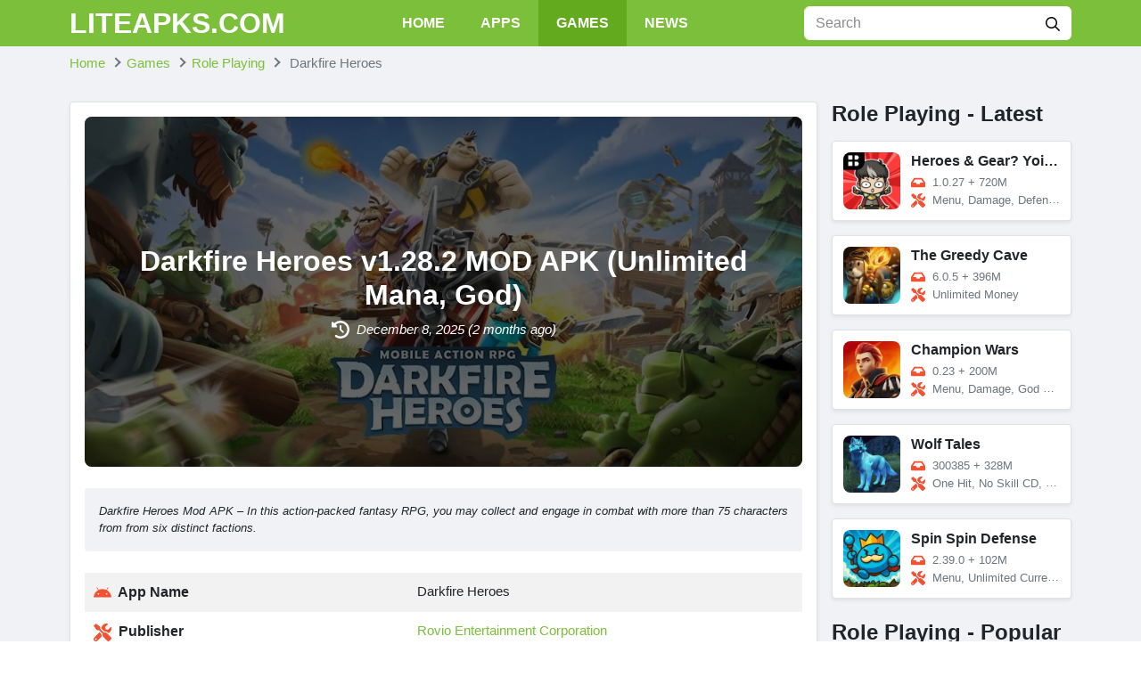

--- FILE ---
content_type: text/html; charset=UTF-8
request_url: https://liteapks.com/darkfire-heroes.html
body_size: 15322
content:
<!DOCTYPE html><html lang="en-US"><head><meta charset="UTF-8"><meta name="referrer" content="no-referrer-when-downgrade"><meta name="viewport" content="width=device-width, initial-scale=1, user-scalable=no"><link rel="profile" href="https://gmpg.org/xfn/11"><link rel="shortcut icon" type="image/x-icon" href="https://liteapks.com/wp-content/uploads/2022/07/android.ico"><meta name='robots' content='index, follow, max-image-preview:large, max-snippet:-1, max-video-preview:-1' /><title>Darkfire Heroes v1.28.2 MOD APK (Unlimited Mana, God) Download</title><meta name="description" content="Darkfire Heroes Mod APK &#8211; In this action-packed fantasy RPG, you may collect and engage in combat with more than 75 characters from from six distinct factions." /><link rel="canonical" href="https://liteapks.com/darkfire-heroes.html" /><meta property="og:locale" content="en_US" /><meta property="og:type" content="article" /><meta property="og:title" content="Darkfire Heroes v1.28.2 MOD APK (Unlimited Mana, God)" /><meta property="og:description" content="Darkfire Heroes Mod APK &#8211; In this action-packed fantasy RPG, you may collect and engage in combat with more than 75 characters from from six distinct factions." /><meta property="og:url" content="https://liteapks.com/darkfire-heroes.html" /><meta property="og:site_name" content="LITEAPKS" /><meta property="article:published_time" content="2025-12-07T21:47:01+00:00" /><meta property="og:image" content="https://liteapks.com/wp-content/uploads/2023/02/darkfire-heroes-1.jpg" /><meta name="author" content="MinaMino" /><meta name="twitter:card" content="summary_large_image" /><meta name="twitter:label1" content="Written by" /><meta name="twitter:data1" content="MinaMino" /><meta name="twitter:label2" content="Est. reading time" /><meta name="twitter:data2" content="1 minute" /> <script type="application/ld+json" class="yoast-schema-graph">{"@context":"https://schema.org","@graph":[{"@type":"WebPage","@id":"https://liteapks.com/darkfire-heroes.html","url":"https://liteapks.com/darkfire-heroes.html","name":"Darkfire Heroes v1.28.2 MOD APK (Unlimited Mana, God) Download","isPartOf":{"@id":"https://liteapks.com/#website"},"primaryImageOfPage":{"@id":"https://liteapks.com/darkfire-heroes.html#primaryimage"},"image":{"@id":"https://liteapks.com/darkfire-heroes.html#primaryimage"},"thumbnailUrl":"https://liteapks.com/wp-content/uploads/2023/02/darkfire-heroes.jpg","datePublished":"2025-12-07T21:47:01+00:00","author":{"@id":"https://liteapks.com/#/schema/person/9e3ef96f6ed15613c176a22fd106c571"},"breadcrumb":{"@id":"https://liteapks.com/darkfire-heroes.html#breadcrumb"},"inLanguage":"en-US","potentialAction":[{"@type":"ReadAction","target":["https://liteapks.com/darkfire-heroes.html"]}]},{"@type":"ImageObject","inLanguage":"en-US","@id":"https://liteapks.com/darkfire-heroes.html#primaryimage","url":"https://liteapks.com/wp-content/uploads/2023/02/darkfire-heroes.jpg","contentUrl":"https://liteapks.com/wp-content/uploads/2023/02/darkfire-heroes.jpg","width":512,"height":512,"caption":"Darkfire Heroes"},{"@type":"WebSite","@id":"https://liteapks.com/#website","url":"https://liteapks.com/","name":"LITEAPKS","description":"","potentialAction":[{"@type":"SearchAction","target":{"@type":"EntryPoint","urlTemplate":"https://liteapks.com/?s={search_term_string}"},"query-input":{"@type":"PropertyValueSpecification","valueRequired":true,"valueName":"search_term_string"}}],"inLanguage":"en-US"},{"@type":"Person","@id":"https://liteapks.com/#/schema/person/9e3ef96f6ed15613c176a22fd106c571","name":"MinaMino","image":{"@type":"ImageObject","inLanguage":"en-US","@id":"https://liteapks.com/#/schema/person/image/","url":"https://secure.gravatar.com/avatar/7c64e8beb0dfe47e93a51da93dcf71fa6cda5c75d44d9f4a7de8479b0c789662?s=96&d=mm&r=g","contentUrl":"https://secure.gravatar.com/avatar/7c64e8beb0dfe47e93a51da93dcf71fa6cda5c75d44d9f4a7de8479b0c789662?s=96&d=mm&r=g","caption":"MinaMino"},"sameAs":["http://Liteapks.com"],"url":"https://liteapks.com/author/minamino"}]}</script> <link rel='dns-prefetch' href='//stats.wp.com' /><link rel="alternate" type="application/rss+xml" title="LITEAPKS &raquo; Feed" href="https://liteapks.com/feed" /><link rel="alternate" type="application/rss+xml" title="LITEAPKS &raquo; Comments Feed" href="https://liteapks.com/comments/feed" /><link rel="alternate" type="application/rss+xml" title="LITEAPKS &raquo; Darkfire Heroes Comments Feed" href="https://liteapks.com/darkfire-heroes.html/feed" /><link rel="alternate" title="oEmbed (JSON)" type="application/json+oembed" href="https://liteapks.com/wp-json/oembed/1.0/embed?url=https%3A%2F%2Fliteapks.com%2Fdarkfire-heroes.html" /><link rel="alternate" title="oEmbed (XML)" type="text/xml+oembed" href="https://liteapks.com/wp-json/oembed/1.0/embed?url=https%3A%2F%2Fliteapks.com%2Fdarkfire-heroes.html&#038;format=xml" /><style id='wp-img-auto-sizes-contain-inline-css' type='text/css'>img:is([sizes=auto i],[sizes^="auto," i]){contain-intrinsic-size:3000px 1500px}
/*# sourceURL=wp-img-auto-sizes-contain-inline-css */</style><link rel='stylesheet' id='wp-block-library-css' href='https://liteapks.com/wp-includes/css/dist/block-library/style.min.css?ver=b526d999fd5b2e6cc0839ec6c0c94a8f' type='text/css' media='all' /><style id='global-styles-inline-css' type='text/css'>:root{--wp--preset--aspect-ratio--square: 1;--wp--preset--aspect-ratio--4-3: 4/3;--wp--preset--aspect-ratio--3-4: 3/4;--wp--preset--aspect-ratio--3-2: 3/2;--wp--preset--aspect-ratio--2-3: 2/3;--wp--preset--aspect-ratio--16-9: 16/9;--wp--preset--aspect-ratio--9-16: 9/16;--wp--preset--color--black: #000000;--wp--preset--color--cyan-bluish-gray: #abb8c3;--wp--preset--color--white: #ffffff;--wp--preset--color--pale-pink: #f78da7;--wp--preset--color--vivid-red: #cf2e2e;--wp--preset--color--luminous-vivid-orange: #ff6900;--wp--preset--color--luminous-vivid-amber: #fcb900;--wp--preset--color--light-green-cyan: #7bdcb5;--wp--preset--color--vivid-green-cyan: #00d084;--wp--preset--color--pale-cyan-blue: #8ed1fc;--wp--preset--color--vivid-cyan-blue: #0693e3;--wp--preset--color--vivid-purple: #9b51e0;--wp--preset--gradient--vivid-cyan-blue-to-vivid-purple: linear-gradient(135deg,rgb(6,147,227) 0%,rgb(155,81,224) 100%);--wp--preset--gradient--light-green-cyan-to-vivid-green-cyan: linear-gradient(135deg,rgb(122,220,180) 0%,rgb(0,208,130) 100%);--wp--preset--gradient--luminous-vivid-amber-to-luminous-vivid-orange: linear-gradient(135deg,rgb(252,185,0) 0%,rgb(255,105,0) 100%);--wp--preset--gradient--luminous-vivid-orange-to-vivid-red: linear-gradient(135deg,rgb(255,105,0) 0%,rgb(207,46,46) 100%);--wp--preset--gradient--very-light-gray-to-cyan-bluish-gray: linear-gradient(135deg,rgb(238,238,238) 0%,rgb(169,184,195) 100%);--wp--preset--gradient--cool-to-warm-spectrum: linear-gradient(135deg,rgb(74,234,220) 0%,rgb(151,120,209) 20%,rgb(207,42,186) 40%,rgb(238,44,130) 60%,rgb(251,105,98) 80%,rgb(254,248,76) 100%);--wp--preset--gradient--blush-light-purple: linear-gradient(135deg,rgb(255,206,236) 0%,rgb(152,150,240) 100%);--wp--preset--gradient--blush-bordeaux: linear-gradient(135deg,rgb(254,205,165) 0%,rgb(254,45,45) 50%,rgb(107,0,62) 100%);--wp--preset--gradient--luminous-dusk: linear-gradient(135deg,rgb(255,203,112) 0%,rgb(199,81,192) 50%,rgb(65,88,208) 100%);--wp--preset--gradient--pale-ocean: linear-gradient(135deg,rgb(255,245,203) 0%,rgb(182,227,212) 50%,rgb(51,167,181) 100%);--wp--preset--gradient--electric-grass: linear-gradient(135deg,rgb(202,248,128) 0%,rgb(113,206,126) 100%);--wp--preset--gradient--midnight: linear-gradient(135deg,rgb(2,3,129) 0%,rgb(40,116,252) 100%);--wp--preset--font-size--small: 13px;--wp--preset--font-size--medium: 20px;--wp--preset--font-size--large: 36px;--wp--preset--font-size--x-large: 42px;--wp--preset--spacing--20: 0.44rem;--wp--preset--spacing--30: 0.67rem;--wp--preset--spacing--40: 1rem;--wp--preset--spacing--50: 1.5rem;--wp--preset--spacing--60: 2.25rem;--wp--preset--spacing--70: 3.38rem;--wp--preset--spacing--80: 5.06rem;--wp--preset--shadow--natural: 6px 6px 9px rgba(0, 0, 0, 0.2);--wp--preset--shadow--deep: 12px 12px 50px rgba(0, 0, 0, 0.4);--wp--preset--shadow--sharp: 6px 6px 0px rgba(0, 0, 0, 0.2);--wp--preset--shadow--outlined: 6px 6px 0px -3px rgb(255, 255, 255), 6px 6px rgb(0, 0, 0);--wp--preset--shadow--crisp: 6px 6px 0px rgb(0, 0, 0);}:where(.is-layout-flex){gap: 0.5em;}:where(.is-layout-grid){gap: 0.5em;}body .is-layout-flex{display: flex;}.is-layout-flex{flex-wrap: wrap;align-items: center;}.is-layout-flex > :is(*, div){margin: 0;}body .is-layout-grid{display: grid;}.is-layout-grid > :is(*, div){margin: 0;}:where(.wp-block-columns.is-layout-flex){gap: 2em;}:where(.wp-block-columns.is-layout-grid){gap: 2em;}:where(.wp-block-post-template.is-layout-flex){gap: 1.25em;}:where(.wp-block-post-template.is-layout-grid){gap: 1.25em;}.has-black-color{color: var(--wp--preset--color--black) !important;}.has-cyan-bluish-gray-color{color: var(--wp--preset--color--cyan-bluish-gray) !important;}.has-white-color{color: var(--wp--preset--color--white) !important;}.has-pale-pink-color{color: var(--wp--preset--color--pale-pink) !important;}.has-vivid-red-color{color: var(--wp--preset--color--vivid-red) !important;}.has-luminous-vivid-orange-color{color: var(--wp--preset--color--luminous-vivid-orange) !important;}.has-luminous-vivid-amber-color{color: var(--wp--preset--color--luminous-vivid-amber) !important;}.has-light-green-cyan-color{color: var(--wp--preset--color--light-green-cyan) !important;}.has-vivid-green-cyan-color{color: var(--wp--preset--color--vivid-green-cyan) !important;}.has-pale-cyan-blue-color{color: var(--wp--preset--color--pale-cyan-blue) !important;}.has-vivid-cyan-blue-color{color: var(--wp--preset--color--vivid-cyan-blue) !important;}.has-vivid-purple-color{color: var(--wp--preset--color--vivid-purple) !important;}.has-black-background-color{background-color: var(--wp--preset--color--black) !important;}.has-cyan-bluish-gray-background-color{background-color: var(--wp--preset--color--cyan-bluish-gray) !important;}.has-white-background-color{background-color: var(--wp--preset--color--white) !important;}.has-pale-pink-background-color{background-color: var(--wp--preset--color--pale-pink) !important;}.has-vivid-red-background-color{background-color: var(--wp--preset--color--vivid-red) !important;}.has-luminous-vivid-orange-background-color{background-color: var(--wp--preset--color--luminous-vivid-orange) !important;}.has-luminous-vivid-amber-background-color{background-color: var(--wp--preset--color--luminous-vivid-amber) !important;}.has-light-green-cyan-background-color{background-color: var(--wp--preset--color--light-green-cyan) !important;}.has-vivid-green-cyan-background-color{background-color: var(--wp--preset--color--vivid-green-cyan) !important;}.has-pale-cyan-blue-background-color{background-color: var(--wp--preset--color--pale-cyan-blue) !important;}.has-vivid-cyan-blue-background-color{background-color: var(--wp--preset--color--vivid-cyan-blue) !important;}.has-vivid-purple-background-color{background-color: var(--wp--preset--color--vivid-purple) !important;}.has-black-border-color{border-color: var(--wp--preset--color--black) !important;}.has-cyan-bluish-gray-border-color{border-color: var(--wp--preset--color--cyan-bluish-gray) !important;}.has-white-border-color{border-color: var(--wp--preset--color--white) !important;}.has-pale-pink-border-color{border-color: var(--wp--preset--color--pale-pink) !important;}.has-vivid-red-border-color{border-color: var(--wp--preset--color--vivid-red) !important;}.has-luminous-vivid-orange-border-color{border-color: var(--wp--preset--color--luminous-vivid-orange) !important;}.has-luminous-vivid-amber-border-color{border-color: var(--wp--preset--color--luminous-vivid-amber) !important;}.has-light-green-cyan-border-color{border-color: var(--wp--preset--color--light-green-cyan) !important;}.has-vivid-green-cyan-border-color{border-color: var(--wp--preset--color--vivid-green-cyan) !important;}.has-pale-cyan-blue-border-color{border-color: var(--wp--preset--color--pale-cyan-blue) !important;}.has-vivid-cyan-blue-border-color{border-color: var(--wp--preset--color--vivid-cyan-blue) !important;}.has-vivid-purple-border-color{border-color: var(--wp--preset--color--vivid-purple) !important;}.has-vivid-cyan-blue-to-vivid-purple-gradient-background{background: var(--wp--preset--gradient--vivid-cyan-blue-to-vivid-purple) !important;}.has-light-green-cyan-to-vivid-green-cyan-gradient-background{background: var(--wp--preset--gradient--light-green-cyan-to-vivid-green-cyan) !important;}.has-luminous-vivid-amber-to-luminous-vivid-orange-gradient-background{background: var(--wp--preset--gradient--luminous-vivid-amber-to-luminous-vivid-orange) !important;}.has-luminous-vivid-orange-to-vivid-red-gradient-background{background: var(--wp--preset--gradient--luminous-vivid-orange-to-vivid-red) !important;}.has-very-light-gray-to-cyan-bluish-gray-gradient-background{background: var(--wp--preset--gradient--very-light-gray-to-cyan-bluish-gray) !important;}.has-cool-to-warm-spectrum-gradient-background{background: var(--wp--preset--gradient--cool-to-warm-spectrum) !important;}.has-blush-light-purple-gradient-background{background: var(--wp--preset--gradient--blush-light-purple) !important;}.has-blush-bordeaux-gradient-background{background: var(--wp--preset--gradient--blush-bordeaux) !important;}.has-luminous-dusk-gradient-background{background: var(--wp--preset--gradient--luminous-dusk) !important;}.has-pale-ocean-gradient-background{background: var(--wp--preset--gradient--pale-ocean) !important;}.has-electric-grass-gradient-background{background: var(--wp--preset--gradient--electric-grass) !important;}.has-midnight-gradient-background{background: var(--wp--preset--gradient--midnight) !important;}.has-small-font-size{font-size: var(--wp--preset--font-size--small) !important;}.has-medium-font-size{font-size: var(--wp--preset--font-size--medium) !important;}.has-large-font-size{font-size: var(--wp--preset--font-size--large) !important;}.has-x-large-font-size{font-size: var(--wp--preset--font-size--x-large) !important;}
/*# sourceURL=global-styles-inline-css */</style><style id='classic-theme-styles-inline-css' type='text/css'>/*! This file is auto-generated */
.wp-block-button__link{color:#fff;background-color:#32373c;border-radius:9999px;box-shadow:none;text-decoration:none;padding:calc(.667em + 2px) calc(1.333em + 2px);font-size:1.125em}.wp-block-file__button{background:#32373c;color:#fff;text-decoration:none}
/*# sourceURL=/wp-includes/css/classic-themes.min.css */</style><link rel='stylesheet' id='k-bootstrap-css' href='https://liteapks.com/wp-content/themes/new-theme-k/css/bootstrap.min.css?ver=2' type='text/css' media='all' /><link rel='stylesheet' id='k-style-css' href='https://liteapks.com/wp-content/themes/new-theme-k/style.css?ver=2.0.1' type='text/css' media='all' /> <script type="text/javascript" src="https://liteapks.com/wp-includes/js/jquery/jquery.min.js?ver=3.7.1" id="jquery-core-js"></script> <script type="text/javascript" src="https://liteapks.com/wp-includes/js/jquery/jquery-migrate.min.js?ver=3.4.1" id="jquery-migrate-js"></script> <link rel="https://api.w.org/" href="https://liteapks.com/wp-json/" /><link rel="alternate" title="JSON" type="application/json" href="https://liteapks.com/wp-json/wp/v2/posts/125303" /><link rel="EditURI" type="application/rsd+xml" title="RSD" href="https://liteapks.com/xmlrpc.php?rsd" /><style>img#wpstats{display:none}</style><link rel="icon" href="https://liteapks.com/wp-content/uploads/2022/07/android.ico" sizes="32x32" /><link rel="icon" href="https://liteapks.com/wp-content/uploads/2022/07/android.ico" sizes="192x192" /><link rel="apple-touch-icon" href="https://liteapks.com/wp-content/uploads/2022/07/android.ico" /><meta name="msapplication-TileImage" content="https://liteapks.com/wp-content/uploads/2022/07/android.ico" /><link rel="alternate" href="https://liteapks.com/darkfire-heroes.html" hreflang="x-default"> <script type="application/ld+json">{
	    "@context": "http://schema.org/",
	    "@type": "SoftwareApplication",
	    "name": "Darkfire Heroes",
	    "applicationCategory": "GameApplication",
	    "operatingSystem": "Android",
	    "softwareVersion": "1.28.2",
	    "offers": {
	        "@type": "Offer",
	        "price": "0",
	        "priceCurrency": "USD"
	    },
	    "aggregateRating": {
	        "@type": "AggregateRating",
	        "bestRating": 5,
	        "worstRating": 1,
	        "ratingCount": 3,
	        "ratingValue": 4.3	    }
	}</script>  <script async src="https://www.googletagmanager.com/gtag/js?id=UA-89527130-15"></script> <script>window.dataLayer = window.dataLayer || [];
  function gtag(){dataLayer.push(arguments);}
  gtag('js', new Date());

  gtag('config', 'UA-89527130-15');</script></head><body data-rsssl=1 class="wp-singular post-template-default single single-post postid-125303 single-format-standard wp-theme-new-theme-k" data-post-id="125303"><div id="page" class="bg-light site">
<a class="skip-link sr-only" href="#content">Skip to content</a><header id="masthead" class="bg-primary fixed-top site-header"><div class="container d-flex align-items-center">
<button class="bg-transparent border-0 d-lg-none px-0 mr-2 site-nav-toggler" style="padding-top: 0.625rem; padding-bottom: 0.625rem;" type="button">
<svg class="svg-4 svg-white" xmlns="http://www.w3.org/2000/svg" viewBox="0 0 448 512"><path d="M436 124H12c-6.627 0-12-5.373-12-12V80c0-6.627 5.373-12 12-12h424c6.627 0 12 5.373 12 12v32c0 6.627-5.373 12-12 12zm0 160H12c-6.627 0-12-5.373-12-12v-32c0-6.627 5.373-12 12-12h424c6.627 0 12 5.373 12 12v32c0 6.627-5.373 12-12 12zm0 160H12c-6.627 0-12-5.373-12-12v-32c0-6.627 5.373-12 12-12h424c6.627 0 12 5.373 12 12v32c0 6.627-5.373 12-12 12z"/></svg>
</button><h2 class="h2 font-weight-bold mb-0 mr-2 mr-lg-0 site-logo">
<a class="text-white" href="https://liteapks.com/" rel="home">
LITEAPKS.COM					</a></h2><nav class="mx-auto site-nav"><div class="d-flex d-lg-none justify-content-end">
<button class="bg-transparent border-0 py-1 px-2 site-nav-closer" type="button">
<svg class="svg-5" xmlns="http://www.w3.org/2000/svg" viewBox="0 0 320 512"><path d="M193.94 256L296.5 153.44l21.15-21.15c3.12-3.12 3.12-8.19 0-11.31l-22.63-22.63c-3.12-3.12-8.19-3.12-11.31 0L160 222.06 36.29 98.34c-3.12-3.12-8.19-3.12-11.31 0L2.34 120.97c-3.12 3.12-3.12 8.19 0 11.31L126.06 256 2.34 379.71c-3.12 3.12-3.12 8.19 0 11.31l22.63 22.63c3.12 3.12 8.19 3.12 11.31 0L160 289.94 262.56 392.5l21.15 21.15c3.12 3.12 8.19 3.12 11.31 0l22.63-22.63c3.12-3.12 3.12-8.19 0-11.31L193.94 256z"/></svg>
</button></div><ul id="menu-site-navigation" class="menu"><li id="menu-item-9" class="menu-item menu-item-type-post_type menu-item-object-page menu-item-home menu-item-9"><a href="https://liteapks.com/">Home</a></li><li id="menu-item-10" class="menu-item menu-item-type-taxonomy menu-item-object-category menu-item-10"><a href="https://liteapks.com/apps">Apps</a></li><li id="menu-item-11" class="menu-item menu-item-type-taxonomy menu-item-object-category current-post-ancestor menu-item-11"><a href="https://liteapks.com/games">Games</a></li><li id="menu-item-12" class="menu-item menu-item-type-taxonomy menu-item-object-tip_cat menu-item-12"><a href="https://liteapks.com/news">News</a></li></ul></nav><div class="ml-auto ml-lg-0 mw-100" style="width: 300px;"><form class="form-search" method="GET" action="https://liteapks.com"><div class="input-group">
<input class="form-control border-white" type="text" name="s" placeholder="Search"><div class="input-group-append">
<button class="btn bg-white" type="submit">
<svg class="svg-6" xmlns="http://www.w3.org/2000/svg" viewBox="0 0 512 512"><path d="M508.5 468.9L387.1 347.5c-2.3-2.3-5.3-3.5-8.5-3.5h-13.2c31.5-36.5 50.6-84 50.6-136C416 93.1 322.9 0 208 0S0 93.1 0 208s93.1 208 208 208c52 0 99.5-19.1 136-50.6v13.2c0 3.2 1.3 6.2 3.5 8.5l121.4 121.4c4.7 4.7 12.3 4.7 17 0l22.6-22.6c4.7-4.7 4.7-12.3 0-17zM208 368c-88.4 0-160-71.6-160-160S119.6 48 208 48s160 71.6 160 160-71.6 160-160 160z"/></svg>
</button></div></div></form></div></div></header><div id="content" class="site-content"><div class="py-2"><div class="container"><ul id="breadcrumb" class="breadcrumb" itemscope itemtype="http://schema.org/BreadcrumbList" itemid="https://liteapks.com/darkfire-heroes.html#breadcrumb"><li class="breadcrumb-item home" itemprop="itemListElement" itemscope itemtype="http://schema.org/ListItem">
<a href="https://liteapks.com" title="Home" itemprop="item" itemscope itemtype="https://schema.org/WebPage" itemid="https://liteapks.com">
<span itemprop="name">Home</span>
</a><meta itemprop="position" content="1" /></li><li class="breadcrumb-item item-cat" itemprop="itemListElement" itemscope itemtype="http://schema.org/ListItem"><a itemprop="item" itemscope itemtype="https://schema.org/WebPage" itemid="https://liteapks.com/games" href="https://liteapks.com/games"><span itemprop="name">Games</span></a><meta itemprop="position" content="2"/></li><li class="breadcrumb-item item-cat" itemprop="itemListElement" itemscope itemtype="http://schema.org/ListItem"><a itemprop="item" itemscope itemtype="https://schema.org/WebPage" itemid="https://liteapks.com/games/role-playing" href="https://liteapks.com/games/role-playing"><span itemprop="name">Role Playing</span></a><meta itemprop="position" content="3"/></li><li class="breadcrumb-item active" itemprop="itemListElement" itemscope itemtype="http://schema.org/ListItem">
<span itemprop="name">
Darkfire Heroes                    </span><meta itemprop="position" content="4" /></li></ul></div></div><div class="container py-4"><div class="row"><main id="primary" class="col-12 col-lg-8 col-xl-9 content-area"><article class="bg-white border rounded shadow-sm p-3 mb-4"><div class="rounded-lg mb-3 mb-md-4 position-relative">
<img class="rounded-lg d-block object-cover" style="min-height: 200px;" loading="lazy" src="https://liteapks.com/wp-content/uploads/2023/02/darkfire-heroes-1.jpg" alt="Darkfire Heroes"><div class="text-center text-white rounded-lg p-4 p-md-5 d-flex align-items-center justify-content-center position-absolute" style="background-color: rgba(0, 0, 0, 0.6); z-index: 10; top: 0; bottom: 0; left: 0; right: 0;"><div><h1 class="h2 font-weight-bold">
Darkfire Heroes v1.28.2 MOD APK (Unlimited Mana, God)</h1>
<time class="d-block">
<svg class="svg-5 svg-white mr-1" xmlns="http://www.w3.org/2000/svg" viewBox="0 0 512 512"><path d="M256 0C397.4 0 512 114.6 512 256C512 397.4 397.4 512 256 512C201.7 512 151.2 495 109.7 466.1C95.2 455.1 91.64 436 101.8 421.5C111.9 407 131.8 403.5 146.3 413.6C177.4 435.3 215.2 448 256 448C362 448 448 362 448 256C448 149.1 362 64 256 64C202.1 64 155 85.46 120.2 120.2L151 151C166.1 166.1 155.4 192 134.1 192H24C10.75 192 0 181.3 0 168V57.94C0 36.56 25.85 25.85 40.97 40.97L74.98 74.98C121.3 28.69 185.3 0 255.1 0L256 0zM256 128C269.3 128 280 138.7 280 152V246.1L344.1 311C354.3 320.4 354.3 335.6 344.1 344.1C335.6 354.3 320.4 354.3 311 344.1L239 272.1C234.5 268.5 232 262.4 232 256V152C232 138.7 242.7 128 256 128V128z"/></svg>
<em class="align-middle">
December 8, 2025									(2 months ago)
</em>
</time></div></div></div><div class="small bg-light rounded pt-3 px-3 mb-3 mb-md-4 entry-content" style="padding-bottom: 1px;"><p><em>Darkfire Heroes Mod APK &#8211; In this action-packed fantasy RPG, you may collect and engage in combat with more than 75 characters from from six distinct factions.</em></p></div><table class="table table-striped table-borderless"><tr><th style="width: 45%;">
<svg class="svg-5 svg-secondary mr-1" xmlns="http://www.w3.org/2000/svg" viewBox="0 0 576 512"><path d="M420.55,301.93a24,24,0,1,1,24-24,24,24,0,0,1-24,24m-265.1,0a24,24,0,1,1,24-24,24,24,0,0,1-24,24m273.7-144.48,47.94-83a10,10,0,1,0-17.27-10h0l-48.54,84.07a301.25,301.25,0,0,0-246.56,0L116.18,64.45a10,10,0,1,0-17.27,10h0l47.94,83C64.53,202.22,8.24,285.55,0,384H576c-8.24-98.45-64.54-181.78-146.85-226.55"/></svg>
App Name</th><td style="width: 55%;">Darkfire Heroes</td></tr><tr><th style="width: 45%;">
<svg class="svg-5 svg-secondary mr-1" xmlns="http://www.w3.org/2000/svg" viewBox="0 0 512 512"><path d="M501.1 395.7L384 278.6c-23.1-23.1-57.6-27.6-85.4-13.9L192 158.1V96L64 0 0 64l96 128h62.1l106.6 106.6c-13.6 27.8-9.2 62.3 13.9 85.4l117.1 117.1c14.6 14.6 38.2 14.6 52.7 0l52.7-52.7c14.5-14.6 14.5-38.2 0-52.7zM331.7 225c28.3 0 54.9 11 74.9 31l19.4 19.4c15.8-6.9 30.8-16.5 43.8-29.5 37.1-37.1 49.7-89.3 37.9-136.7-2.2-9-13.5-12.1-20.1-5.5l-74.4 74.4-67.9-11.3L334 98.9l74.4-74.4c6.6-6.6 3.4-17.9-5.7-20.2-47.4-11.7-99.6.9-136.6 37.9-28.5 28.5-41.9 66.1-41.2 103.6l82.1 82.1c8.1-1.9 16.5-2.9 24.7-2.9zm-103.9 82l-56.7-56.7L18.7 402.8c-25 25-25 65.5 0 90.5s65.5 25 90.5 0l123.6-123.6c-7.6-19.9-9.9-41.6-5-62.7zM64 472c-13.2 0-24-10.8-24-24 0-13.3 10.7-24 24-24s24 10.7 24 24c0 13.2-10.7 24-24 24z"/></svg>
Publisher</th><td style="width: 55%;"><a href="https://liteapks.com/developer/rovio-entertainment-corporation" rel="tag">Rovio Entertainment Corporation</a></td></tr><tr><th style="width: 45%;">
<svg class="svg-5 svg-secondary mr-1" xmlns="http://www.w3.org/2000/svg" viewBox="0 0 512 512"><path d="M48 48a48 48 0 1 0 48 48 48 48 0 0 0-48-48zm0 160a48 48 0 1 0 48 48 48 48 0 0 0-48-48zm0 160a48 48 0 1 0 48 48 48 48 0 0 0-48-48zm448 16H176a16 16 0 0 0-16 16v32a16 16 0 0 0 16 16h320a16 16 0 0 0 16-16v-32a16 16 0 0 0-16-16zm0-320H176a16 16 0 0 0-16 16v32a16 16 0 0 0 16 16h320a16 16 0 0 0 16-16V80a16 16 0 0 0-16-16zm0 160H176a16 16 0 0 0-16 16v32a16 16 0 0 0 16 16h320a16 16 0 0 0 16-16v-32a16 16 0 0 0-16-16z"/></svg>
Genre</th><td style="width: 55%;"><a href="https://liteapks.com/games/role-playing" rel="tag">Role Playing</a></td></tr><tr><th style="width: 45%;">
<svg class="svg-5 svg-secondary mr-1" xmlns="http://www.w3.org/2000/svg" viewBox="0 0 576 512"><path d="M567.938 243.908L462.25 85.374A48.003 48.003 0 0 0 422.311 64H153.689a48 48 0 0 0-39.938 21.374L8.062 243.908A47.994 47.994 0 0 0 0 270.533V400c0 26.51 21.49 48 48 48h480c26.51 0 48-21.49 48-48V270.533a47.994 47.994 0 0 0-8.062-26.625zM162.252 128h251.497l85.333 128H376l-32 64H232l-32-64H76.918l85.334-128z"/></svg>
Size</th><td style="width: 55%;">411 MB</td></tr><tr><th style="width: 45%;">
<svg class="svg-5 svg-secondary mr-1" xmlns="http://www.w3.org/2000/svg" viewBox="0 0 320 512"><path d="M296 160H180.6l42.6-129.8C227.2 15 215.7 0 200 0H56C44 0 33.8 8.9 32.2 20.8l-32 240C-1.7 275.2 9.5 288 24 288h118.7L96.6 482.5c-3.6 15.2 8 29.5 23.3 29.5 8.4 0 16.4-4.4 20.8-12l176-304c9.3-15.9-2.2-36-20.7-36z"/></svg>
Latest Version</th><td style="width: 55%;">1.28.2</td></tr><tr><th style="width: 45%;">
<svg class="svg-5 svg-secondary mr-1" xmlns="http://www.w3.org/2000/svg" viewBox="0 0 640 512"><path d="M480.07 96H160a160 160 0 1 0 114.24 272h91.52A160 160 0 1 0 480.07 96zM248 268a12 12 0 0 1-12 12h-52v52a12 12 0 0 1-12 12h-24a12 12 0 0 1-12-12v-52H84a12 12 0 0 1-12-12v-24a12 12 0 0 1 12-12h52v-52a12 12 0 0 1 12-12h24a12 12 0 0 1 12 12v52h52a12 12 0 0 1 12 12zm216 76a40 40 0 1 1 40-40 40 40 0 0 1-40 40zm64-96a40 40 0 1 1 40-40 40 40 0 0 1-40 40z"/></svg>
MOD Info</th><td style="width: 55%;">Unlimited Mana, God</td></tr><tr><th style="width: 45%;">
<svg class="svg-5 svg-secondary mr-1" xmlns="http://www.w3.org/2000/svg" viewBox="0 0 512 512"><path d="M325.3 234.3L104.6 13l280.8 161.2-60.1 60.1zM47 0C34 6.8 25.3 19.2 25.3 35.3v441.3c0 16.1 8.7 28.5 21.7 35.3l256.6-256L47 0zm425.2 225.6l-58.9-34.1-65.7 64.5 65.7 64.5 60.1-34.1c18-14.3 18-46.5-1.2-60.8zM104.6 499l280.8-161.2-60.1-60.1L104.6 499z"/></svg>
Get it On</th><td style="width: 55%;">
<a class="liteapks-play" href="https://play.google.com/store/apps/details?id=net.wargaming.darkfireheroes" target="_blank" rel="nofollow">
<img style="max-height: 1.5rem;" src="https://liteapks.com/wp-content/themes/new-theme-k/images/google-play.png" alt="Google Play">
</a></td></tr></table><div class="d-flex align-items-center mb-3"><div class="rating" data-post_id="125303" data-rateyo-rating="4.3" ></div>
<span class="ml-2">
4.3/5 (3 votes)
</span></div><ul class="nav mb-2 list-shares"><li class="mr-2 mb-2">
<a class="facebook" href="https://www.facebook.com/sharer/sharer.php?u=https://liteapks.com/darkfire-heroes.html" rel="nofollow" target="_blank">
<svg fill="#fff" height="14px" xmlns="http://www.w3.org/2000/svg" viewBox="0 0 320 512"><path d="M279.14 288l14.22-92.66h-88.91v-60.13c0-25.35 12.42-50.06 52.24-50.06h40.42V6.26S260.43 0 225.36 0c-73.22 0-121.08 44.38-121.08 124.72v70.62H22.89V288h81.39v224h100.17V288z"/></svg>
<span class="small d-none d-sm-inline ml-1">Share On Facebook</span>
</a></li><li class="mr-2 mb-2">
<a class="twitter" href="https://twitter.com/home?status=https://liteapks.com/darkfire-heroes.html" rel="nofollow" target="_blank">
<svg fill="#fff" height="14px" xmlns="http://www.w3.org/2000/svg" viewBox="0 0 512 512"><path d="M459.37 151.716c.325 4.548.325 9.097.325 13.645 0 138.72-105.583 298.558-298.558 298.558-59.452 0-114.68-17.219-161.137-47.106 8.447.974 16.568 1.299 25.34 1.299 49.055 0 94.213-16.568 130.274-44.832-46.132-.975-84.792-31.188-98.112-72.772 6.498.974 12.995 1.624 19.818 1.624 9.421 0 18.843-1.3 27.614-3.573-48.081-9.747-84.143-51.98-84.143-102.985v-1.299c13.969 7.797 30.214 12.67 47.431 13.319-28.264-18.843-46.781-51.005-46.781-87.391 0-19.492 5.197-37.36 14.294-52.954 51.655 63.675 129.3 105.258 216.365 109.807-1.624-7.797-2.599-15.918-2.599-24.04 0-57.828 46.782-104.934 104.934-104.934 30.213 0 57.502 12.67 76.67 33.137 23.715-4.548 46.456-13.32 66.599-25.34-7.798 24.366-24.366 44.833-46.132 57.827 21.117-2.273 41.584-8.122 60.426-16.243-14.292 20.791-32.161 39.308-52.628 54.253z"/></svg>
<span class="small d-none d-sm-inline ml-1">Twitter</span>
</a></li><li class="mr-2 mb-2">
<a class="pinterest" href="https://pinterest.com/pin/create/button/?url=https://liteapks.com/darkfire-heroes.html" rel="nofollow" target="_blank">
<svg fill="#fff" height="14px" xmlns="http://www.w3.org/2000/svg" viewBox="0 0 384 512"><path d="M204 6.5C101.4 6.5 0 74.9 0 185.6 0 256 39.6 296 63.6 296c9.9 0 15.6-27.6 15.6-35.4 0-9.3-23.7-29.1-23.7-67.8 0-80.4 61.2-137.4 140.4-137.4 68.1 0 118.5 38.7 118.5 109.8 0 53.1-21.3 152.7-90.3 152.7-24.9 0-46.2-18-46.2-43.8 0-37.8 26.4-74.4 26.4-113.4 0-66.2-93.9-54.2-93.9 25.8 0 16.8 2.1 35.4 9.6 50.7-13.8 59.4-42 147.9-42 209.1 0 18.9 2.7 37.5 4.5 56.4 3.4 3.8 1.7 3.4 6.9 1.5 50.4-69 48.6-82.5 71.4-172.8 12.3 23.4 44.1 36 69.3 36 106.2 0 153.9-103.5 153.9-196.8C384 71.3 298.2 6.5 204 6.5z"/></svg>
<span class="small d-none d-sm-inline ml-1">Pinterest</span>
</a></li><li class="mr-2 mb-2">
<a class="linkedin" href="https://www.linkedin.com/shareArticle?mini=true&url=https://liteapks.com/darkfire-heroes.html&title=Darkfire Heroes&summary=&source=" rel="nofollow" target="_blank">
<svg fill="#fff" height="14px" xmlns="http://www.w3.org/2000/svg" viewBox="0 0 448 512"><path d="M100.28 448H7.4V148.9h92.88zM53.79 108.1C24.09 108.1 0 83.5 0 53.8a53.79 53.79 0 0 1 107.58 0c0 29.7-24.1 54.3-53.79 54.3zM447.9 448h-92.68V302.4c0-34.7-.7-79.2-48.29-79.2-48.29 0-55.69 37.7-55.69 76.7V448h-92.78V148.9h89.08v40.8h1.3c12.4-23.5 42.69-48.3 87.88-48.3 94 0 111.28 61.9 111.28 142.3V448z"/></svg>
<span class="small d-none d-sm-inline ml-1">Linkedin</span>
</a></li><li class="mr-2 mb-2">
<a class="email" href="/cdn-cgi/l/email-protection#83bcf0f6e1e9e6e0f7bec7e2f1e8e5eaf1e6a3cbe6f1ece6f0a5e1ece7fabeebf7f7f3f0b9acacefeaf7e6e2f3e8f0ade0eceeace7e2f1e8e5eaf1e6aeebe6f1ece6f0adebf7eeef" rel="nofollow" target="_blank">
<svg fill="#fff" height="14px" xmlns="http://www.w3.org/2000/svg" viewBox="0 0 512 512"><path d="M464 64H48C21.49 64 0 85.49 0 112v288c0 26.51 21.49 48 48 48h416c26.51 0 48-21.49 48-48V112c0-26.51-21.49-48-48-48zm0 48v40.805c-22.422 18.259-58.168 46.651-134.587 106.49-16.841 13.247-50.201 45.072-73.413 44.701-23.208.375-56.579-31.459-73.413-44.701C106.18 199.465 70.425 171.067 48 152.805V112h416zM48 400V214.398c22.914 18.251 55.409 43.862 104.938 82.646 21.857 17.205 60.134 55.186 103.062 54.955 42.717.231 80.509-37.199 103.053-54.947 49.528-38.783 82.032-64.401 104.947-82.653V400H48z"/></svg>
<span class="small d-none d-sm-inline ml-1">Email</span>
</a></li></ul></article><a class="btn btn-primary btn-block mb-4" href="https://liteapks.com/download/darkfire-heroes-125303" rel="nofollow">
<svg class="svg-5 mr-1" xmlns="http://www.w3.org/2000/svg" viewBox="0 0 576 512"><path d="M528 288h-92.1l46.1-46.1c30.1-30.1 8.8-81.9-33.9-81.9h-64V48c0-26.5-21.5-48-48-48h-96c-26.5 0-48 21.5-48 48v112h-64c-42.6 0-64.2 51.7-33.9 81.9l46.1 46.1H48c-26.5 0-48 21.5-48 48v128c0 26.5 21.5 48 48 48h480c26.5 0 48-21.5 48-48V336c0-26.5-21.5-48-48-48zm-400-80h112V48h96v160h112L288 368 128 208zm400 256H48V336h140.1l65.9 65.9c18.8 18.8 49.1 18.7 67.9 0l65.9-65.9H528v128zm-88-64c0-13.3 10.7-24 24-24s24 10.7 24 24-10.7 24-24 24-24-10.7-24-24z"/></svg>
<span class="align-middle">Download (411 MB)</span>
</a><div class="bg-white border rounded shadow-sm p-3 mb-4"><div class="overflow-auto mb-3"><div class="row row-small flex-nowrap align-items-end"><div class="col-auto col-small">
<a data-fancybox="gallery" href="https://liteapks.com/wp-content/uploads/2023/02/darkfire-heroes-2.jpg">
<img style="max-height: 300px;" loading="lazy" src="https://liteapks.com/wp-content/uploads/2023/02/darkfire-heroes-2-500x889.jpg" alt="Darkfire Heroes">
</a></div><div class="col-auto col-small">
<a data-fancybox="gallery" href="https://liteapks.com/wp-content/uploads/2023/02/darkfire-heroes-3.jpg">
<img style="max-height: 300px;" loading="lazy" src="https://liteapks.com/wp-content/uploads/2023/02/darkfire-heroes-3-500x889.jpg" alt="Darkfire Heroes">
</a></div><div class="col-auto col-small">
<a data-fancybox="gallery" href="https://liteapks.com/wp-content/uploads/2023/02/darkfire-heroes-4.jpg">
<img style="max-height: 300px;" loading="lazy" src="https://liteapks.com/wp-content/uploads/2023/02/darkfire-heroes-4-500x889.jpg" alt="Darkfire Heroes">
</a></div><div class="col-auto col-small">
<a data-fancybox="gallery" href="https://liteapks.com/wp-content/uploads/2023/02/darkfire-heroes-5.jpg">
<img style="max-height: 300px;" loading="lazy" src="https://liteapks.com/wp-content/uploads/2023/02/darkfire-heroes-5-500x889.jpg" alt="Darkfire Heroes">
</a></div><div class="col-auto col-small">
<a data-fancybox="gallery" href="https://liteapks.com/wp-content/uploads/2023/02/darkfire-heroes-6.jpg">
<img style="max-height: 300px;" loading="lazy" src="https://liteapks.com/wp-content/uploads/2023/02/darkfire-heroes-6-500x889.jpg" alt="Darkfire Heroes">
</a></div><div class="col-auto col-small">
<a data-fancybox="gallery" href="https://liteapks.com/wp-content/uploads/2023/02/darkfire-heroes-7.jpg">
<img style="max-height: 300px;" loading="lazy" src="https://liteapks.com/wp-content/uploads/2023/02/darkfire-heroes-7-500x889.jpg" alt="Darkfire Heroes">
</a></div></div></div><div id="accordion-more-info" class="mb-3 accordion accordion-more-info"><div class="rounded border" style="margin-top: -1px;">
<a class="rounded d-flex align-items-center py-2 px-3  toggler" data-toggle="collapse" href="#more-info-1">
MOD INFO?								</a><div id="more-info-1" class="collapse show" data-parent="#accordion-more-info"><div class="pt-3 px-3"><p><em>1. Menu // if the menu icon (skull) does not appear, simply restart the game</em><br />
<em>2. God</em><br />
<em>3. DMG x10</em><br />
<em>4. Hero Spells are always useable</em></p><p>Cre: DESLOKAT</p></div></div></div></div><div class="mb-3">
<a class="btn btn-light collapsed" data-toggle="collapse" href="#table-of-contents">Explore this article</a><div id="table-of-contents" class="collapse"><div class="bg-light rounded d-inline-block p-3 table-of-contents" style="margin-top: -1px;"><div class="links"></div><a class="d-block" href="#download">Download</a></div></div></div><div class="mb-3 entry-content"></div><h2 id="download" class="h5 font-weight-semibold mb-3">Darkfire Heroes v1.28.2 MOD APK (Unlimited Mana, God) Download</h2>
<a class="btn btn-primary btn-block mb-3" href="https://liteapks.com/download/darkfire-heroes-125303" rel="nofollow">
<svg class="svg-5 mr-1" xmlns="http://www.w3.org/2000/svg" viewBox="0 0 576 512"><path d="M528 288h-92.1l46.1-46.1c30.1-30.1 8.8-81.9-33.9-81.9h-64V48c0-26.5-21.5-48-48-48h-96c-26.5 0-48 21.5-48 48v112h-64c-42.6 0-64.2 51.7-33.9 81.9l46.1 46.1H48c-26.5 0-48 21.5-48 48v128c0 26.5 21.5 48 48 48h480c26.5 0 48-21.5 48-48V336c0-26.5-21.5-48-48-48zm-400-80h112V48h96v160h112L288 368 128 208zm400 256H48V336h140.1l65.9 65.9c18.8 18.8 49.1 18.7 67.9 0l65.9-65.9H528v128zm-88-64c0-13.3 10.7-24 24-24s24 10.7 24 24-10.7 24-24 24-24-10.7-24-24z"/></svg>
<span class="align-middle">Download (411 MB)</span>
</a><div class="small mb-3"><p>You are now ready to download <strong>Darkfire Heroes </strong>for free. Here are some notes:</p><ol><li><em>Click &#8220;Install anyway (unsafe)&#8221;, if your phone does not allow installation, this is because the Android system blocks it.</em></li><li><em>If there is a message like &#8220;incompatible version&#8221; most likely this version is ARMv7, it does not support many new phones, try to find another version (ARMv8, ARM64)</em></li></ol></div><div class="text-center mb-3">
<a class="btn btn-info rounded-pill" href="https://telegram.me/liteapks" target="" rel="nofollow">
<svg class="svg-5 mr-1" fill="#fff" xmlns="http://www.w3.org/2000/svg" viewBox="0 0 448 512"><path d="M446.7 98.6l-67.6 318.8c-5.1 22.5-18.4 28.1-37.3 17.5l-103-75.9-49.7 47.8c-5.5 5.5-10.1 10.1-20.7 10.1l7.4-104.9 190.9-172.5c8.3-7.4-1.8-11.5-12.9-4.1L117.8 284 16.2 252.2c-22.1-6.9-22.5-22.1 4.6-32.7L418.2 66.4c18.4-6.9 34.5 4.1 28.5 32.2z"/></svg>
Join @LITEAPKS.COM on Telegram channel 							</a></div></div><section class="related-posts"><h2 class="font-weight-bold mb-4">
More from Developer</h2><div class="row"><div class="col-12 col-md-6 col-xl-4 mb-3">
<a class="text-body bg-white border rounded shadow-sm overflow-hidden d-block h-100 position-relative archive-post" href="https://liteapks.com/angry-birds-transformers.html" title="Angry Birds Transformers"><div class="d-flex" style="padding: 0.75rem;"><div class="flex-shrink-0" style="width: 4rem; margin-right: 0.75rem;">
<img width="96" height="96" src="https://liteapks.com/wp-content/uploads/2022/06/angry-birds-transformers-150x150.png" class="rounded-lg wp-post-image" alt="Angry Birds Transformers" decoding="async" srcset="https://liteapks.com/wp-content/uploads/2022/06/angry-birds-transformers-150x150.png 150w, https://liteapks.com/wp-content/uploads/2022/06/angry-birds-transformers.png 360w" sizes="(max-width: 96px) 100vw, 96px" /></div><div style="min-width: 0;"><h3 class="h6 font-weight-semibold text-truncate w-100 mb-1">
Angry Birds Transformers</h3><div class="small text-truncate text-muted">
<svg class="svg-6 svg-secondary mr-1" xmlns="http://www.w3.org/2000/svg" viewBox="0 0 576 512"><path d="M567.938 243.908L462.25 85.374A48.003 48.003 0 0 0 422.311 64H153.689a48 48 0 0 0-39.938 21.374L8.062 243.908A47.994 47.994 0 0 0 0 270.533V400c0 26.51 21.49 48 48 48h480c26.51 0 48-21.49 48-48V270.533a47.994 47.994 0 0 0-8.062-26.625zM162.252 128h251.497l85.333 128H376l-32 64H232l-32-64H76.918l85.334-128z"></path></svg>
<span class="align-middle">2.38.0</span><span class="align-middle"> + </span>
<span class="align-middle">458MB	</span></div><div class="small text-truncate text-muted">
<svg class="svg-6 svg-secondary mr-1" xmlns="http://www.w3.org/2000/svg" viewBox="0 0 512 512"><path d="M501.1 395.7L384 278.6c-23.1-23.1-57.6-27.6-85.4-13.9L192 158.1V96L64 0 0 64l96 128h62.1l106.6 106.6c-13.6 27.8-9.2 62.3 13.9 85.4l117.1 117.1c14.6 14.6 38.2 14.6 52.7 0l52.7-52.7c14.5-14.6 14.5-38.2 0-52.7zM331.7 225c28.3 0 54.9 11 74.9 31l19.4 19.4c15.8-6.9 30.8-16.5 43.8-29.5 37.1-37.1 49.7-89.3 37.9-136.7-2.2-9-13.5-12.1-20.1-5.5l-74.4 74.4-67.9-11.3L334 98.9l74.4-74.4c6.6-6.6 3.4-17.9-5.7-20.2-47.4-11.7-99.6.9-136.6 37.9-28.5 28.5-41.9 66.1-41.2 103.6l82.1 82.1c8.1-1.9 16.5-2.9 24.7-2.9zm-103.9 82l-56.7-56.7L18.7 402.8c-25 25-25 65.5 0 90.5s65.5 25 90.5 0l123.6-123.6c-7.6-19.9-9.9-41.6-5-62.7zM64 472c-13.2 0-24-10.8-24-24 0-13.3 10.7-24 24-24s24 10.7 24 24c0 13.2-10.7 24-24 24z"></path></svg>
<span class="align-middle"> Unlimited Coins/Gems</span></div></div></div>
</a></div><div class="col-12 col-md-6 col-xl-4 mb-3">
<a class="text-body bg-white border rounded shadow-sm overflow-hidden d-block h-100 position-relative archive-post" href="https://liteapks.com/angry-birds-pop-bubble-shooter.html" title="Angry Birds POP Bubble Shooter"><div class="d-flex" style="padding: 0.75rem;"><div class="flex-shrink-0" style="width: 4rem; margin-right: 0.75rem;">
<img width="96" height="96" src="https://liteapks.com/wp-content/uploads/2022/10/angry-birds-pop-bubble-shooter-150x150.jpg" class="rounded-lg wp-post-image" alt="Angry Birds POP Bubble Shooter" decoding="async" srcset="https://liteapks.com/wp-content/uploads/2022/10/angry-birds-pop-bubble-shooter-150x150.jpg 150w, https://liteapks.com/wp-content/uploads/2022/10/angry-birds-pop-bubble-shooter-500x500.jpg 500w, https://liteapks.com/wp-content/uploads/2022/10/angry-birds-pop-bubble-shooter.jpg 512w" sizes="(max-width: 96px) 100vw, 96px" /></div><div style="min-width: 0;"><h3 class="h6 font-weight-semibold text-truncate w-100 mb-1">
Angry Birds POP Bubble Shooter</h3><div class="small text-truncate text-muted">
<svg class="svg-6 svg-secondary mr-1" xmlns="http://www.w3.org/2000/svg" viewBox="0 0 576 512"><path d="M567.938 243.908L462.25 85.374A48.003 48.003 0 0 0 422.311 64H153.689a48 48 0 0 0-39.938 21.374L8.062 243.908A47.994 47.994 0 0 0 0 270.533V400c0 26.51 21.49 48 48 48h480c26.51 0 48-21.49 48-48V270.533a47.994 47.994 0 0 0-8.062-26.625zM162.252 128h251.497l85.333 128H376l-32 64H232l-32-64H76.918l85.334-128z"></path></svg>
<span class="align-middle">3.153.0</span><span class="align-middle"> + </span>
<span class="align-middle">101M</span></div><div class="small text-truncate text-muted">
<svg class="svg-6 svg-secondary mr-1" xmlns="http://www.w3.org/2000/svg" viewBox="0 0 512 512"><path d="M501.1 395.7L384 278.6c-23.1-23.1-57.6-27.6-85.4-13.9L192 158.1V96L64 0 0 64l96 128h62.1l106.6 106.6c-13.6 27.8-9.2 62.3 13.9 85.4l117.1 117.1c14.6 14.6 38.2 14.6 52.7 0l52.7-52.7c14.5-14.6 14.5-38.2 0-52.7zM331.7 225c28.3 0 54.9 11 74.9 31l19.4 19.4c15.8-6.9 30.8-16.5 43.8-29.5 37.1-37.1 49.7-89.3 37.9-136.7-2.2-9-13.5-12.1-20.1-5.5l-74.4 74.4-67.9-11.3L334 98.9l74.4-74.4c6.6-6.6 3.4-17.9-5.7-20.2-47.4-11.7-99.6.9-136.6 37.9-28.5 28.5-41.9 66.1-41.2 103.6l82.1 82.1c8.1-1.9 16.5-2.9 24.7-2.9zm-103.9 82l-56.7-56.7L18.7 402.8c-25 25-25 65.5 0 90.5s65.5 25 90.5 0l123.6-123.6c-7.6-19.9-9.9-41.6-5-62.7zM64 472c-13.2 0-24-10.8-24-24 0-13.3 10.7-24 24-24s24 10.7 24 24c0 13.2-10.7 24-24 24z"></path></svg>
<span class="align-middle"> Unlimited Money/Boosters</span></div></div></div>
</a></div><div class="col-12 col-md-6 col-xl-4 mb-3">
<a class="text-body bg-white border rounded shadow-sm overflow-hidden d-block h-100 position-relative archive-post" href="https://liteapks.com/angry-birds-dream-blast.html" title="Angry Birds Dream Blast"><div class="d-flex" style="padding: 0.75rem;"><div class="flex-shrink-0" style="width: 4rem; margin-right: 0.75rem;">
<img width="96" height="96" src="https://liteapks.com/wp-content/uploads/2022/06/angry-birds-dream-blast-150x150.png" class="rounded-lg wp-post-image" alt="Angry Birds Dream Blast" decoding="async" srcset="https://liteapks.com/wp-content/uploads/2022/06/angry-birds-dream-blast-150x150.png 150w, https://liteapks.com/wp-content/uploads/2022/06/angry-birds-dream-blast.png 360w" sizes="(max-width: 96px) 100vw, 96px" /></div><div style="min-width: 0;"><h3 class="h6 font-weight-semibold text-truncate w-100 mb-1">
Angry Birds Dream Blast</h3><div class="small text-truncate text-muted">
<svg class="svg-6 svg-secondary mr-1" xmlns="http://www.w3.org/2000/svg" viewBox="0 0 576 512"><path d="M567.938 243.908L462.25 85.374A48.003 48.003 0 0 0 422.311 64H153.689a48 48 0 0 0-39.938 21.374L8.062 243.908A47.994 47.994 0 0 0 0 270.533V400c0 26.51 21.49 48 48 48h480c26.51 0 48-21.49 48-48V270.533a47.994 47.994 0 0 0-8.062-26.625zM162.252 128h251.497l85.333 128H376l-32 64H232l-32-64H76.918l85.334-128z"></path></svg>
<span class="align-middle">1.100.1</span><span class="align-middle"> + </span>
<span class="align-middle">156M</span></div><div class="small text-truncate text-muted">
<svg class="svg-6 svg-secondary mr-1" xmlns="http://www.w3.org/2000/svg" viewBox="0 0 512 512"><path d="M501.1 395.7L384 278.6c-23.1-23.1-57.6-27.6-85.4-13.9L192 158.1V96L64 0 0 64l96 128h62.1l106.6 106.6c-13.6 27.8-9.2 62.3 13.9 85.4l117.1 117.1c14.6 14.6 38.2 14.6 52.7 0l52.7-52.7c14.5-14.6 14.5-38.2 0-52.7zM331.7 225c28.3 0 54.9 11 74.9 31l19.4 19.4c15.8-6.9 30.8-16.5 43.8-29.5 37.1-37.1 49.7-89.3 37.9-136.7-2.2-9-13.5-12.1-20.1-5.5l-74.4 74.4-67.9-11.3L334 98.9l74.4-74.4c6.6-6.6 3.4-17.9-5.7-20.2-47.4-11.7-99.6.9-136.6 37.9-28.5 28.5-41.9 66.1-41.2 103.6l82.1 82.1c8.1-1.9 16.5-2.9 24.7-2.9zm-103.9 82l-56.7-56.7L18.7 402.8c-25 25-25 65.5 0 90.5s65.5 25 90.5 0l123.6-123.6c-7.6-19.9-9.9-41.6-5-62.7zM64 472c-13.2 0-24-10.8-24-24 0-13.3 10.7-24 24-24s24 10.7 24 24c0 13.2-10.7 24-24 24z"></path></svg>
<span class="align-middle"> Unlimited Hearts/Coins</span></div></div></div>
</a></div><div class="col-12 col-md-6 col-xl-4 mb-3">
<a class="text-body bg-white border rounded shadow-sm overflow-hidden d-block h-100 position-relative archive-post" href="https://liteapks.com/angry-birds-friends.html" title="Angry Birds Friends"><div class="d-flex" style="padding: 0.75rem;"><div class="flex-shrink-0" style="width: 4rem; margin-right: 0.75rem;">
<img width="96" height="96" src="https://liteapks.com/wp-content/uploads/2022/06/angry-birds-friends-150x150.png" class="rounded-lg wp-post-image" alt="Angry Birds Friends" decoding="async" loading="lazy" srcset="https://liteapks.com/wp-content/uploads/2022/06/angry-birds-friends-150x150.png 150w, https://liteapks.com/wp-content/uploads/2022/06/angry-birds-friends.png 360w" sizes="auto, (max-width: 96px) 100vw, 96px" /></div><div style="min-width: 0;"><h3 class="h6 font-weight-semibold text-truncate w-100 mb-1">
Angry Birds Friends</h3><div class="small text-truncate text-muted">
<svg class="svg-6 svg-secondary mr-1" xmlns="http://www.w3.org/2000/svg" viewBox="0 0 576 512"><path d="M567.938 243.908L462.25 85.374A48.003 48.003 0 0 0 422.311 64H153.689a48 48 0 0 0-39.938 21.374L8.062 243.908A47.994 47.994 0 0 0 0 270.533V400c0 26.51 21.49 48 48 48h480c26.51 0 48-21.49 48-48V270.533a47.994 47.994 0 0 0-8.062-26.625zM162.252 128h251.497l85.333 128H376l-32 64H232l-32-64H76.918l85.334-128z"></path></svg>
<span class="align-middle">13.6.4</span><span class="align-middle"> + </span>
<span class="align-middle">78M</span></div><div class="small text-truncate text-muted">
<svg class="svg-6 svg-secondary mr-1" xmlns="http://www.w3.org/2000/svg" viewBox="0 0 512 512"><path d="M501.1 395.7L384 278.6c-23.1-23.1-57.6-27.6-85.4-13.9L192 158.1V96L64 0 0 64l96 128h62.1l106.6 106.6c-13.6 27.8-9.2 62.3 13.9 85.4l117.1 117.1c14.6 14.6 38.2 14.6 52.7 0l52.7-52.7c14.5-14.6 14.5-38.2 0-52.7zM331.7 225c28.3 0 54.9 11 74.9 31l19.4 19.4c15.8-6.9 30.8-16.5 43.8-29.5 37.1-37.1 49.7-89.3 37.9-136.7-2.2-9-13.5-12.1-20.1-5.5l-74.4 74.4-67.9-11.3L334 98.9l74.4-74.4c6.6-6.6 3.4-17.9-5.7-20.2-47.4-11.7-99.6.9-136.6 37.9-28.5 28.5-41.9 66.1-41.2 103.6l82.1 82.1c8.1-1.9 16.5-2.9 24.7-2.9zm-103.9 82l-56.7-56.7L18.7 402.8c-25 25-25 65.5 0 90.5s65.5 25 90.5 0l123.6-123.6c-7.6-19.9-9.9-41.6-5-62.7zM64 472c-13.2 0-24-10.8-24-24 0-13.3 10.7-24 24-24s24 10.7 24 24c0 13.2-10.7 24-24 24z"></path></svg>
<span class="align-middle"> Unlimited Boosters</span></div></div></div>
</a></div><div class="col-12 col-md-6 col-xl-4 mb-3">
<a class="text-body bg-white border rounded shadow-sm overflow-hidden d-block h-100 position-relative archive-post" href="https://liteapks.com/angry-birds-2-2.html" title="Angry Birds 2"><div class="d-flex" style="padding: 0.75rem;"><div class="flex-shrink-0" style="width: 4rem; margin-right: 0.75rem;">
<img width="96" height="96" src="https://liteapks.com/wp-content/uploads/2022/06/angry-birds-2-150x150.png" class="rounded-lg wp-post-image" alt="Angry Birds 2" decoding="async" loading="lazy" srcset="https://liteapks.com/wp-content/uploads/2022/06/angry-birds-2-150x150.png 150w, https://liteapks.com/wp-content/uploads/2022/06/angry-birds-2.png 360w" sizes="auto, (max-width: 96px) 100vw, 96px" /></div><div style="min-width: 0;"><h3 class="h6 font-weight-semibold text-truncate w-100 mb-1">
Angry Birds 2</h3><div class="small text-truncate text-muted">
<svg class="svg-6 svg-secondary mr-1" xmlns="http://www.w3.org/2000/svg" viewBox="0 0 576 512"><path d="M567.938 243.908L462.25 85.374A48.003 48.003 0 0 0 422.311 64H153.689a48 48 0 0 0-39.938 21.374L8.062 243.908A47.994 47.994 0 0 0 0 270.533V400c0 26.51 21.49 48 48 48h480c26.51 0 48-21.49 48-48V270.533a47.994 47.994 0 0 0-8.062-26.625zM162.252 128h251.497l85.333 128H376l-32 64H232l-32-64H76.918l85.334-128z"></path></svg>
<span class="align-middle">7.1.0</span><span class="align-middle"> + </span>
<span class="align-middle">228M</span></div><div class="small text-truncate text-muted">
<svg class="svg-6 svg-secondary mr-1" xmlns="http://www.w3.org/2000/svg" viewBox="0 0 512 512"><path d="M501.1 395.7L384 278.6c-23.1-23.1-57.6-27.6-85.4-13.9L192 158.1V96L64 0 0 64l96 128h62.1l106.6 106.6c-13.6 27.8-9.2 62.3 13.9 85.4l117.1 117.1c14.6 14.6 38.2 14.6 52.7 0l52.7-52.7c14.5-14.6 14.5-38.2 0-52.7zM331.7 225c28.3 0 54.9 11 74.9 31l19.4 19.4c15.8-6.9 30.8-16.5 43.8-29.5 37.1-37.1 49.7-89.3 37.9-136.7-2.2-9-13.5-12.1-20.1-5.5l-74.4 74.4-67.9-11.3L334 98.9l74.4-74.4c6.6-6.6 3.4-17.9-5.7-20.2-47.4-11.7-99.6.9-136.6 37.9-28.5 28.5-41.9 66.1-41.2 103.6l82.1 82.1c8.1-1.9 16.5-2.9 24.7-2.9zm-103.9 82l-56.7-56.7L18.7 402.8c-25 25-25 65.5 0 90.5s65.5 25 90.5 0l123.6-123.6c-7.6-19.9-9.9-41.6-5-62.7zM64 472c-13.2 0-24-10.8-24-24 0-13.3 10.7-24 24-24s24 10.7 24 24c0 13.2-10.7 24-24 24z"></path></svg>
<span class="align-middle"> Unlimited Diamonds/Life/Score</span></div></div></div>
</a></div><div class="col-12 col-md-6 col-xl-4 mb-3">
<a class="text-body bg-white border rounded shadow-sm overflow-hidden d-block h-100 position-relative archive-post" href="https://liteapks.com/angry-birds-blast.html" title="Angry Birds Blast"><div class="d-flex" style="padding: 0.75rem;"><div class="flex-shrink-0" style="width: 4rem; margin-right: 0.75rem;">
<img width="96" height="96" src="https://liteapks.com/wp-content/uploads/2022/06/angry-birds-blast-150x150.png" class="rounded-lg wp-post-image" alt="Angry Birds Blast" decoding="async" loading="lazy" srcset="https://liteapks.com/wp-content/uploads/2022/06/angry-birds-blast-150x150.png 150w, https://liteapks.com/wp-content/uploads/2022/06/angry-birds-blast.png 360w" sizes="auto, (max-width: 96px) 100vw, 96px" /></div><div style="min-width: 0;"><h3 class="h6 font-weight-semibold text-truncate w-100 mb-1">
Angry Birds Blast</h3><div class="small text-truncate text-muted">
<svg class="svg-6 svg-secondary mr-1" xmlns="http://www.w3.org/2000/svg" viewBox="0 0 576 512"><path d="M567.938 243.908L462.25 85.374A48.003 48.003 0 0 0 422.311 64H153.689a48 48 0 0 0-39.938 21.374L8.062 243.908A47.994 47.994 0 0 0 0 270.533V400c0 26.51 21.49 48 48 48h480c26.51 0 48-21.49 48-48V270.533a47.994 47.994 0 0 0-8.062-26.625zM162.252 128h251.497l85.333 128H376l-32 64H232l-32-64H76.918l85.334-128z"></path></svg>
<span class="align-middle">2.8.7</span><span class="align-middle"> + </span>
<span class="align-middle">150 MB</span></div><div class="small text-truncate text-muted">
<svg class="svg-6 svg-secondary mr-1" xmlns="http://www.w3.org/2000/svg" viewBox="0 0 512 512"><path d="M501.1 395.7L384 278.6c-23.1-23.1-57.6-27.6-85.4-13.9L192 158.1V96L64 0 0 64l96 128h62.1l106.6 106.6c-13.6 27.8-9.2 62.3 13.9 85.4l117.1 117.1c14.6 14.6 38.2 14.6 52.7 0l52.7-52.7c14.5-14.6 14.5-38.2 0-52.7zM331.7 225c28.3 0 54.9 11 74.9 31l19.4 19.4c15.8-6.9 30.8-16.5 43.8-29.5 37.1-37.1 49.7-89.3 37.9-136.7-2.2-9-13.5-12.1-20.1-5.5l-74.4 74.4-67.9-11.3L334 98.9l74.4-74.4c6.6-6.6 3.4-17.9-5.7-20.2-47.4-11.7-99.6.9-136.6 37.9-28.5 28.5-41.9 66.1-41.2 103.6l82.1 82.1c8.1-1.9 16.5-2.9 24.7-2.9zm-103.9 82l-56.7-56.7L18.7 402.8c-25 25-25 65.5 0 90.5s65.5 25 90.5 0l123.6-123.6c-7.6-19.9-9.9-41.6-5-62.7zM64 472c-13.2 0-24-10.8-24-24 0-13.3 10.7-24 24-24s24 10.7 24 24c0 13.2-10.7 24-24 24z"></path></svg>
<span class="align-middle"> Unlimited Moves</span></div></div></div>
</a></div><div class="col-12 col-md-6 col-xl-4 mb-3">
<a class="text-body bg-white border rounded shadow-sm overflow-hidden d-block h-100 position-relative archive-post" href="https://liteapks.com/angry-birds-match-3.html" title="Angry Birds Match 3"><div class="d-flex" style="padding: 0.75rem;"><div class="flex-shrink-0" style="width: 4rem; margin-right: 0.75rem;">
<img width="96" height="96" src="https://liteapks.com/wp-content/uploads/2022/06/angry-birds-match-3-150x150.png" class="rounded-lg wp-post-image" alt="Angry Birds Match 3" decoding="async" loading="lazy" srcset="https://liteapks.com/wp-content/uploads/2022/06/angry-birds-match-3-150x150.png 150w, https://liteapks.com/wp-content/uploads/2022/06/angry-birds-match-3.png 360w" sizes="auto, (max-width: 96px) 100vw, 96px" /></div><div style="min-width: 0;"><h3 class="h6 font-weight-semibold text-truncate w-100 mb-1">
Angry Birds Match 3</h3><div class="small text-truncate text-muted">
<svg class="svg-6 svg-secondary mr-1" xmlns="http://www.w3.org/2000/svg" viewBox="0 0 576 512"><path d="M567.938 243.908L462.25 85.374A48.003 48.003 0 0 0 422.311 64H153.689a48 48 0 0 0-39.938 21.374L8.062 243.908A47.994 47.994 0 0 0 0 270.533V400c0 26.51 21.49 48 48 48h480c26.51 0 48-21.49 48-48V270.533a47.994 47.994 0 0 0-8.062-26.625zM162.252 128h251.497l85.333 128H376l-32 64H232l-32-64H76.918l85.334-128z"></path></svg>
<span class="align-middle">9.6.0</span><span class="align-middle"> + </span>
<span class="align-middle">136M</span></div><div class="small text-truncate text-muted">
<svg class="svg-6 svg-secondary mr-1" xmlns="http://www.w3.org/2000/svg" viewBox="0 0 512 512"><path d="M501.1 395.7L384 278.6c-23.1-23.1-57.6-27.6-85.4-13.9L192 158.1V96L64 0 0 64l96 128h62.1l106.6 106.6c-13.6 27.8-9.2 62.3 13.9 85.4l117.1 117.1c14.6 14.6 38.2 14.6 52.7 0l52.7-52.7c14.5-14.6 14.5-38.2 0-52.7zM331.7 225c28.3 0 54.9 11 74.9 31l19.4 19.4c15.8-6.9 30.8-16.5 43.8-29.5 37.1-37.1 49.7-89.3 37.9-136.7-2.2-9-13.5-12.1-20.1-5.5l-74.4 74.4-67.9-11.3L334 98.9l74.4-74.4c6.6-6.6 3.4-17.9-5.7-20.2-47.4-11.7-99.6.9-136.6 37.9-28.5 28.5-41.9 66.1-41.2 103.6l82.1 82.1c8.1-1.9 16.5-2.9 24.7-2.9zm-103.9 82l-56.7-56.7L18.7 402.8c-25 25-25 65.5 0 90.5s65.5 25 90.5 0l123.6-123.6c-7.6-19.9-9.9-41.6-5-62.7zM64 472c-13.2 0-24-10.8-24-24 0-13.3 10.7-24 24-24s24 10.7 24 24c0 13.2-10.7 24-24 24z"></path></svg>
<span class="align-middle"> Unlimited Money/Boosters/Lives</span></div></div></div>
</a></div><div class="col-12 col-md-6 col-xl-4 mb-3">
<a class="text-body bg-white border rounded shadow-sm overflow-hidden d-block h-100 position-relative archive-post" href="https://liteapks.com/bad-piggies.html" title="Bad Piggies"><div class="d-flex" style="padding: 0.75rem;"><div class="flex-shrink-0" style="width: 4rem; margin-right: 0.75rem;">
<img width="96" height="96" src="https://liteapks.com/wp-content/uploads/2022/08/bad-piggies-150x150.jpg" class="rounded-lg wp-post-image" alt="Bad Piggies" decoding="async" loading="lazy" srcset="https://liteapks.com/wp-content/uploads/2022/08/bad-piggies-150x150.jpg 150w, https://liteapks.com/wp-content/uploads/2022/08/bad-piggies-500x500.jpg 500w, https://liteapks.com/wp-content/uploads/2022/08/bad-piggies.jpg 512w" sizes="auto, (max-width: 96px) 100vw, 96px" /></div><div style="min-width: 0;"><h3 class="h6 font-weight-semibold text-truncate w-100 mb-1">
Bad Piggies</h3><div class="small text-truncate text-muted">
<svg class="svg-6 svg-secondary mr-1" xmlns="http://www.w3.org/2000/svg" viewBox="0 0 576 512"><path d="M567.938 243.908L462.25 85.374A48.003 48.003 0 0 0 422.311 64H153.689a48 48 0 0 0-39.938 21.374L8.062 243.908A47.994 47.994 0 0 0 0 270.533V400c0 26.51 21.49 48 48 48h480c26.51 0 48-21.49 48-48V270.533a47.994 47.994 0 0 0-8.062-26.625zM162.252 128h251.497l85.333 128H376l-32 64H232l-32-64H76.918l85.334-128z"></path></svg>
<span class="align-middle">2.4.3471</span><span class="align-middle"> + </span>
<span class="align-middle">72M</span></div><div class="small text-truncate text-muted">
<svg class="svg-6 svg-secondary mr-1" xmlns="http://www.w3.org/2000/svg" viewBox="0 0 512 512"><path d="M501.1 395.7L384 278.6c-23.1-23.1-57.6-27.6-85.4-13.9L192 158.1V96L64 0 0 64l96 128h62.1l106.6 106.6c-13.6 27.8-9.2 62.3 13.9 85.4l117.1 117.1c14.6 14.6 38.2 14.6 52.7 0l52.7-52.7c14.5-14.6 14.5-38.2 0-52.7zM331.7 225c28.3 0 54.9 11 74.9 31l19.4 19.4c15.8-6.9 30.8-16.5 43.8-29.5 37.1-37.1 49.7-89.3 37.9-136.7-2.2-9-13.5-12.1-20.1-5.5l-74.4 74.4-67.9-11.3L334 98.9l74.4-74.4c6.6-6.6 3.4-17.9-5.7-20.2-47.4-11.7-99.6.9-136.6 37.9-28.5 28.5-41.9 66.1-41.2 103.6l82.1 82.1c8.1-1.9 16.5-2.9 24.7-2.9zm-103.9 82l-56.7-56.7L18.7 402.8c-25 25-25 65.5 0 90.5s65.5 25 90.5 0l123.6-123.6c-7.6-19.9-9.9-41.6-5-62.7zM64 472c-13.2 0-24-10.8-24-24 0-13.3 10.7-24 24-24s24 10.7 24 24c0 13.2-10.7 24-24 24z"></path></svg>
<span class="align-middle"> Unlimited Coins</span></div></div></div>
</a></div></div></section><section class="related-posts"><h2 class="font-weight-bold mb-4">
Recommended for You</h2><div class="row"><div class="col-12 col-md-6 col-xl-4 mb-3">
<a class="text-body bg-white border rounded shadow-sm overflow-hidden d-block h-100 position-relative archive-post" href="https://liteapks.com/heroes-gear-yoink.html" title="Heroes &#038; Gear? Yoink!"><div class="d-flex" style="padding: 0.75rem;"><div class="flex-shrink-0" style="width: 4rem; margin-right: 0.75rem;">
<img width="96" height="96" src="https://liteapks.com/wp-content/uploads/2025/08/heroes-gear-yoink-150x150.webp" class="rounded-lg wp-post-image" alt="Heroes &#038; Gear? Yoink!" decoding="async" loading="lazy" srcset="https://liteapks.com/wp-content/uploads/2025/08/heroes-gear-yoink-150x150.webp 150w, https://liteapks.com/wp-content/uploads/2025/08/heroes-gear-yoink.webp 300w" sizes="auto, (max-width: 96px) 100vw, 96px" /></div><div style="min-width: 0;"><h3 class="h6 font-weight-semibold text-truncate w-100 mb-1">
Heroes & Gear? Yoink!</h3><div class="small text-truncate text-muted">
<svg class="svg-6 svg-secondary mr-1" xmlns="http://www.w3.org/2000/svg" viewBox="0 0 576 512"><path d="M567.938 243.908L462.25 85.374A48.003 48.003 0 0 0 422.311 64H153.689a48 48 0 0 0-39.938 21.374L8.062 243.908A47.994 47.994 0 0 0 0 270.533V400c0 26.51 21.49 48 48 48h480c26.51 0 48-21.49 48-48V270.533a47.994 47.994 0 0 0-8.062-26.625zM162.252 128h251.497l85.333 128H376l-32 64H232l-32-64H76.918l85.334-128z"></path></svg>
<span class="align-middle">1.0.27</span><span class="align-middle"> + </span>
<span class="align-middle">720M</span></div><div class="small text-truncate text-muted">
<svg class="svg-6 svg-secondary mr-1" xmlns="http://www.w3.org/2000/svg" viewBox="0 0 512 512"><path d="M501.1 395.7L384 278.6c-23.1-23.1-57.6-27.6-85.4-13.9L192 158.1V96L64 0 0 64l96 128h62.1l106.6 106.6c-13.6 27.8-9.2 62.3 13.9 85.4l117.1 117.1c14.6 14.6 38.2 14.6 52.7 0l52.7-52.7c14.5-14.6 14.5-38.2 0-52.7zM331.7 225c28.3 0 54.9 11 74.9 31l19.4 19.4c15.8-6.9 30.8-16.5 43.8-29.5 37.1-37.1 49.7-89.3 37.9-136.7-2.2-9-13.5-12.1-20.1-5.5l-74.4 74.4-67.9-11.3L334 98.9l74.4-74.4c6.6-6.6 3.4-17.9-5.7-20.2-47.4-11.7-99.6.9-136.6 37.9-28.5 28.5-41.9 66.1-41.2 103.6l82.1 82.1c8.1-1.9 16.5-2.9 24.7-2.9zm-103.9 82l-56.7-56.7L18.7 402.8c-25 25-25 65.5 0 90.5s65.5 25 90.5 0l123.6-123.6c-7.6-19.9-9.9-41.6-5-62.7zM64 472c-13.2 0-24-10.8-24-24 0-13.3 10.7-24 24-24s24 10.7 24 24c0 13.2-10.7 24-24 24z"></path></svg>
<span class="align-middle"> Menu, Damage, Defense Multiplier, God Mode</span></div></div></div>
</a></div><div class="col-12 col-md-6 col-xl-4 mb-3">
<a class="text-body bg-white border rounded shadow-sm overflow-hidden d-block h-100 position-relative archive-post" href="https://liteapks.com/the-greedy-cave.html" title="The Greedy Cave"><div class="d-flex" style="padding: 0.75rem;"><div class="flex-shrink-0" style="width: 4rem; margin-right: 0.75rem;">
<img width="96" height="96" src="https://liteapks.com/wp-content/uploads/2022/10/the-greedy-cave-150x150.jpg" class="rounded-lg wp-post-image" alt="The Greedy Cave" decoding="async" loading="lazy" srcset="https://liteapks.com/wp-content/uploads/2022/10/the-greedy-cave-150x150.jpg 150w, https://liteapks.com/wp-content/uploads/2022/10/the-greedy-cave-500x500.jpg 500w, https://liteapks.com/wp-content/uploads/2022/10/the-greedy-cave.jpg 512w" sizes="auto, (max-width: 96px) 100vw, 96px" /></div><div style="min-width: 0;"><h3 class="h6 font-weight-semibold text-truncate w-100 mb-1">
The Greedy Cave</h3><div class="small text-truncate text-muted">
<svg class="svg-6 svg-secondary mr-1" xmlns="http://www.w3.org/2000/svg" viewBox="0 0 576 512"><path d="M567.938 243.908L462.25 85.374A48.003 48.003 0 0 0 422.311 64H153.689a48 48 0 0 0-39.938 21.374L8.062 243.908A47.994 47.994 0 0 0 0 270.533V400c0 26.51 21.49 48 48 48h480c26.51 0 48-21.49 48-48V270.533a47.994 47.994 0 0 0-8.062-26.625zM162.252 128h251.497l85.333 128H376l-32 64H232l-32-64H76.918l85.334-128z"></path></svg>
<span class="align-middle">6.0.5</span><span class="align-middle"> + </span>
<span class="align-middle">396M</span></div><div class="small text-truncate text-muted">
<svg class="svg-6 svg-secondary mr-1" xmlns="http://www.w3.org/2000/svg" viewBox="0 0 512 512"><path d="M501.1 395.7L384 278.6c-23.1-23.1-57.6-27.6-85.4-13.9L192 158.1V96L64 0 0 64l96 128h62.1l106.6 106.6c-13.6 27.8-9.2 62.3 13.9 85.4l117.1 117.1c14.6 14.6 38.2 14.6 52.7 0l52.7-52.7c14.5-14.6 14.5-38.2 0-52.7zM331.7 225c28.3 0 54.9 11 74.9 31l19.4 19.4c15.8-6.9 30.8-16.5 43.8-29.5 37.1-37.1 49.7-89.3 37.9-136.7-2.2-9-13.5-12.1-20.1-5.5l-74.4 74.4-67.9-11.3L334 98.9l74.4-74.4c6.6-6.6 3.4-17.9-5.7-20.2-47.4-11.7-99.6.9-136.6 37.9-28.5 28.5-41.9 66.1-41.2 103.6l82.1 82.1c8.1-1.9 16.5-2.9 24.7-2.9zm-103.9 82l-56.7-56.7L18.7 402.8c-25 25-25 65.5 0 90.5s65.5 25 90.5 0l123.6-123.6c-7.6-19.9-9.9-41.6-5-62.7zM64 472c-13.2 0-24-10.8-24-24 0-13.3 10.7-24 24-24s24 10.7 24 24c0 13.2-10.7 24-24 24z"></path></svg>
<span class="align-middle"> Unlimited Money</span></div></div></div>
</a></div><div class="col-12 col-md-6 col-xl-4 mb-3">
<a class="text-body bg-white border rounded shadow-sm overflow-hidden d-block h-100 position-relative archive-post" href="https://liteapks.com/champion-wars.html" title="Champion Wars"><div class="d-flex" style="padding: 0.75rem;"><div class="flex-shrink-0" style="width: 4rem; margin-right: 0.75rem;">
<img width="96" height="96" src="https://liteapks.com/wp-content/uploads/2025/12/champion-wars-150x150.webp" class="rounded-lg wp-post-image" alt="Champion Wars" decoding="async" loading="lazy" srcset="https://liteapks.com/wp-content/uploads/2025/12/champion-wars-150x150.webp 150w, https://liteapks.com/wp-content/uploads/2025/12/champion-wars.webp 300w" sizes="auto, (max-width: 96px) 100vw, 96px" /></div><div style="min-width: 0;"><h3 class="h6 font-weight-semibold text-truncate w-100 mb-1">
Champion Wars</h3><div class="small text-truncate text-muted">
<svg class="svg-6 svg-secondary mr-1" xmlns="http://www.w3.org/2000/svg" viewBox="0 0 576 512"><path d="M567.938 243.908L462.25 85.374A48.003 48.003 0 0 0 422.311 64H153.689a48 48 0 0 0-39.938 21.374L8.062 243.908A47.994 47.994 0 0 0 0 270.533V400c0 26.51 21.49 48 48 48h480c26.51 0 48-21.49 48-48V270.533a47.994 47.994 0 0 0-8.062-26.625zM162.252 128h251.497l85.333 128H376l-32 64H232l-32-64H76.918l85.334-128z"></path></svg>
<span class="align-middle">0.23</span><span class="align-middle"> + </span>
<span class="align-middle">200M</span></div><div class="small text-truncate text-muted">
<svg class="svg-6 svg-secondary mr-1" xmlns="http://www.w3.org/2000/svg" viewBox="0 0 512 512"><path d="M501.1 395.7L384 278.6c-23.1-23.1-57.6-27.6-85.4-13.9L192 158.1V96L64 0 0 64l96 128h62.1l106.6 106.6c-13.6 27.8-9.2 62.3 13.9 85.4l117.1 117.1c14.6 14.6 38.2 14.6 52.7 0l52.7-52.7c14.5-14.6 14.5-38.2 0-52.7zM331.7 225c28.3 0 54.9 11 74.9 31l19.4 19.4c15.8-6.9 30.8-16.5 43.8-29.5 37.1-37.1 49.7-89.3 37.9-136.7-2.2-9-13.5-12.1-20.1-5.5l-74.4 74.4-67.9-11.3L334 98.9l74.4-74.4c6.6-6.6 3.4-17.9-5.7-20.2-47.4-11.7-99.6.9-136.6 37.9-28.5 28.5-41.9 66.1-41.2 103.6l82.1 82.1c8.1-1.9 16.5-2.9 24.7-2.9zm-103.9 82l-56.7-56.7L18.7 402.8c-25 25-25 65.5 0 90.5s65.5 25 90.5 0l123.6-123.6c-7.6-19.9-9.9-41.6-5-62.7zM64 472c-13.2 0-24-10.8-24-24 0-13.3 10.7-24 24-24s24 10.7 24 24c0 13.2-10.7 24-24 24z"></path></svg>
<span class="align-middle"> Menu, Damage, God Mode</span></div></div></div>
</a></div><div class="col-12 col-md-6 col-xl-4 mb-3">
<a class="text-body bg-white border rounded shadow-sm overflow-hidden d-block h-100 position-relative archive-post" href="https://liteapks.com/wolf-tales.html" title="Wolf Tales"><div class="d-flex" style="padding: 0.75rem;"><div class="flex-shrink-0" style="width: 4rem; margin-right: 0.75rem;">
<img width="96" height="96" src="https://liteapks.com/wp-content/uploads/2022/10/wolf-tales-wild-animal-sim-150x150.jpg" class="rounded-lg wp-post-image" alt="Wolf Tales &#8211; Wild Animal Sim" decoding="async" loading="lazy" srcset="https://liteapks.com/wp-content/uploads/2022/10/wolf-tales-wild-animal-sim-150x150.jpg 150w, https://liteapks.com/wp-content/uploads/2022/10/wolf-tales-wild-animal-sim-500x500.jpg 500w, https://liteapks.com/wp-content/uploads/2022/10/wolf-tales-wild-animal-sim.jpg 512w" sizes="auto, (max-width: 96px) 100vw, 96px" /></div><div style="min-width: 0;"><h3 class="h6 font-weight-semibold text-truncate w-100 mb-1">
Wolf Tales</h3><div class="small text-truncate text-muted">
<svg class="svg-6 svg-secondary mr-1" xmlns="http://www.w3.org/2000/svg" viewBox="0 0 576 512"><path d="M567.938 243.908L462.25 85.374A48.003 48.003 0 0 0 422.311 64H153.689a48 48 0 0 0-39.938 21.374L8.062 243.908A47.994 47.994 0 0 0 0 270.533V400c0 26.51 21.49 48 48 48h480c26.51 0 48-21.49 48-48V270.533a47.994 47.994 0 0 0-8.062-26.625zM162.252 128h251.497l85.333 128H376l-32 64H232l-32-64H76.918l85.334-128z"></path></svg>
<span class="align-middle">300385</span><span class="align-middle"> + </span>
<span class="align-middle">328M</span></div><div class="small text-truncate text-muted">
<svg class="svg-6 svg-secondary mr-1" xmlns="http://www.w3.org/2000/svg" viewBox="0 0 512 512"><path d="M501.1 395.7L384 278.6c-23.1-23.1-57.6-27.6-85.4-13.9L192 158.1V96L64 0 0 64l96 128h62.1l106.6 106.6c-13.6 27.8-9.2 62.3 13.9 85.4l117.1 117.1c14.6 14.6 38.2 14.6 52.7 0l52.7-52.7c14.5-14.6 14.5-38.2 0-52.7zM331.7 225c28.3 0 54.9 11 74.9 31l19.4 19.4c15.8-6.9 30.8-16.5 43.8-29.5 37.1-37.1 49.7-89.3 37.9-136.7-2.2-9-13.5-12.1-20.1-5.5l-74.4 74.4-67.9-11.3L334 98.9l74.4-74.4c6.6-6.6 3.4-17.9-5.7-20.2-47.4-11.7-99.6.9-136.6 37.9-28.5 28.5-41.9 66.1-41.2 103.6l82.1 82.1c8.1-1.9 16.5-2.9 24.7-2.9zm-103.9 82l-56.7-56.7L18.7 402.8c-25 25-25 65.5 0 90.5s65.5 25 90.5 0l123.6-123.6c-7.6-19.9-9.9-41.6-5-62.7zM64 472c-13.2 0-24-10.8-24-24 0-13.3 10.7-24 24-24s24 10.7 24 24c0 13.2-10.7 24-24 24z"></path></svg>
<span class="align-middle"> One Hit, No Skill CD, Speed</span></div></div></div>
</a></div><div class="col-12 col-md-6 col-xl-4 mb-3">
<a class="text-body bg-white border rounded shadow-sm overflow-hidden d-block h-100 position-relative archive-post" href="https://liteapks.com/spin-spin-defense.html" title="Spin Spin Defense"><div class="d-flex" style="padding: 0.75rem;"><div class="flex-shrink-0" style="width: 4rem; margin-right: 0.75rem;">
<img width="96" height="96" src="https://liteapks.com/wp-content/uploads/2025/07/spin-spin-defense-150x150.webp" class="rounded-lg wp-post-image" alt="Spin Spin Defense" decoding="async" loading="lazy" srcset="https://liteapks.com/wp-content/uploads/2025/07/spin-spin-defense-150x150.webp 150w, https://liteapks.com/wp-content/uploads/2025/07/spin-spin-defense.webp 300w" sizes="auto, (max-width: 96px) 100vw, 96px" /></div><div style="min-width: 0;"><h3 class="h6 font-weight-semibold text-truncate w-100 mb-1">
Spin Spin Defense</h3><div class="small text-truncate text-muted">
<svg class="svg-6 svg-secondary mr-1" xmlns="http://www.w3.org/2000/svg" viewBox="0 0 576 512"><path d="M567.938 243.908L462.25 85.374A48.003 48.003 0 0 0 422.311 64H153.689a48 48 0 0 0-39.938 21.374L8.062 243.908A47.994 47.994 0 0 0 0 270.533V400c0 26.51 21.49 48 48 48h480c26.51 0 48-21.49 48-48V270.533a47.994 47.994 0 0 0-8.062-26.625zM162.252 128h251.497l85.333 128H376l-32 64H232l-32-64H76.918l85.334-128z"></path></svg>
<span class="align-middle">2.39.0</span><span class="align-middle"> + </span>
<span class="align-middle">102M</span></div><div class="small text-truncate text-muted">
<svg class="svg-6 svg-secondary mr-1" xmlns="http://www.w3.org/2000/svg" viewBox="0 0 512 512"><path d="M501.1 395.7L384 278.6c-23.1-23.1-57.6-27.6-85.4-13.9L192 158.1V96L64 0 0 64l96 128h62.1l106.6 106.6c-13.6 27.8-9.2 62.3 13.9 85.4l117.1 117.1c14.6 14.6 38.2 14.6 52.7 0l52.7-52.7c14.5-14.6 14.5-38.2 0-52.7zM331.7 225c28.3 0 54.9 11 74.9 31l19.4 19.4c15.8-6.9 30.8-16.5 43.8-29.5 37.1-37.1 49.7-89.3 37.9-136.7-2.2-9-13.5-12.1-20.1-5.5l-74.4 74.4-67.9-11.3L334 98.9l74.4-74.4c6.6-6.6 3.4-17.9-5.7-20.2-47.4-11.7-99.6.9-136.6 37.9-28.5 28.5-41.9 66.1-41.2 103.6l82.1 82.1c8.1-1.9 16.5-2.9 24.7-2.9zm-103.9 82l-56.7-56.7L18.7 402.8c-25 25-25 65.5 0 90.5s65.5 25 90.5 0l123.6-123.6c-7.6-19.9-9.9-41.6-5-62.7zM64 472c-13.2 0-24-10.8-24-24 0-13.3 10.7-24 24-24s24 10.7 24 24c0 13.2-10.7 24-24 24z"></path></svg>
<span class="align-middle"> Menu, Unlimited Currency</span></div></div></div>
</a></div><div class="col-12 col-md-6 col-xl-4 mb-3">
<a class="text-body bg-white border rounded shadow-sm overflow-hidden d-block h-100 position-relative archive-post" href="https://liteapks.com/magic-streets.html" title="Magic Streets"><div class="d-flex" style="padding: 0.75rem;"><div class="flex-shrink-0" style="width: 4rem; margin-right: 0.75rem;">
<img width="96" height="96" src="https://liteapks.com/wp-content/uploads/2022/09/magic-streets-gps-rpg-go-game-150x150.jpg" class="rounded-lg wp-post-image" alt="Magic Streets: GPS RPG Go Game" decoding="async" loading="lazy" srcset="https://liteapks.com/wp-content/uploads/2022/09/magic-streets-gps-rpg-go-game-150x150.jpg 150w, https://liteapks.com/wp-content/uploads/2022/09/magic-streets-gps-rpg-go-game-500x500.jpg 500w, https://liteapks.com/wp-content/uploads/2022/09/magic-streets-gps-rpg-go-game.jpg 512w" sizes="auto, (max-width: 96px) 100vw, 96px" /></div><div style="min-width: 0;"><h3 class="h6 font-weight-semibold text-truncate w-100 mb-1">
Magic Streets</h3><div class="small text-truncate text-muted">
<svg class="svg-6 svg-secondary mr-1" xmlns="http://www.w3.org/2000/svg" viewBox="0 0 576 512"><path d="M567.938 243.908L462.25 85.374A48.003 48.003 0 0 0 422.311 64H153.689a48 48 0 0 0-39.938 21.374L8.062 243.908A47.994 47.994 0 0 0 0 270.533V400c0 26.51 21.49 48 48 48h480c26.51 0 48-21.49 48-48V270.533a47.994 47.994 0 0 0-8.062-26.625zM162.252 128h251.497l85.333 128H376l-32 64H232l-32-64H76.918l85.334-128z"></path></svg>
<span class="align-middle">1.2.0</span><span class="align-middle"> + </span>
<span class="align-middle">179 MB</span></div><div class="small text-truncate text-muted">
<svg class="svg-6 svg-secondary mr-1" xmlns="http://www.w3.org/2000/svg" viewBox="0 0 512 512"><path d="M501.1 395.7L384 278.6c-23.1-23.1-57.6-27.6-85.4-13.9L192 158.1V96L64 0 0 64l96 128h62.1l106.6 106.6c-13.6 27.8-9.2 62.3 13.9 85.4l117.1 117.1c14.6 14.6 38.2 14.6 52.7 0l52.7-52.7c14.5-14.6 14.5-38.2 0-52.7zM331.7 225c28.3 0 54.9 11 74.9 31l19.4 19.4c15.8-6.9 30.8-16.5 43.8-29.5 37.1-37.1 49.7-89.3 37.9-136.7-2.2-9-13.5-12.1-20.1-5.5l-74.4 74.4-67.9-11.3L334 98.9l74.4-74.4c6.6-6.6 3.4-17.9-5.7-20.2-47.4-11.7-99.6.9-136.6 37.9-28.5 28.5-41.9 66.1-41.2 103.6l82.1 82.1c8.1-1.9 16.5-2.9 24.7-2.9zm-103.9 82l-56.7-56.7L18.7 402.8c-25 25-25 65.5 0 90.5s65.5 25 90.5 0l123.6-123.6c-7.6-19.9-9.9-41.6-5-62.7zM64 472c-13.2 0-24-10.8-24-24 0-13.3 10.7-24 24-24s24 10.7 24 24c0 13.2-10.7 24-24 24z"></path></svg>
<span class="align-middle"> Unlimited Money</span></div></div></div>
</a></div><div class="col-12 col-md-6 col-xl-4 mb-3">
<a class="text-body bg-white border rounded shadow-sm overflow-hidden d-block h-100 position-relative archive-post" href="https://liteapks.com/idle-adventure.html" title="Idle Adventure"><div class="d-flex" style="padding: 0.75rem;"><div class="flex-shrink-0" style="width: 4rem; margin-right: 0.75rem;">
<img width="96" height="96" src="https://liteapks.com/wp-content/uploads/2024/07/idle-adventure-150x150.webp" class="rounded-lg wp-post-image" alt="Idle Adventure" decoding="async" loading="lazy" srcset="https://liteapks.com/wp-content/uploads/2024/07/idle-adventure-150x150.webp 150w, https://liteapks.com/wp-content/uploads/2024/07/idle-adventure.webp 300w" sizes="auto, (max-width: 96px) 100vw, 96px" /></div><div style="min-width: 0;"><h3 class="h6 font-weight-semibold text-truncate w-100 mb-1">
Idle Adventure</h3><div class="small text-truncate text-muted">
<svg class="svg-6 svg-secondary mr-1" xmlns="http://www.w3.org/2000/svg" viewBox="0 0 576 512"><path d="M567.938 243.908L462.25 85.374A48.003 48.003 0 0 0 422.311 64H153.689a48 48 0 0 0-39.938 21.374L8.062 243.908A47.994 47.994 0 0 0 0 270.533V400c0 26.51 21.49 48 48 48h480c26.51 0 48-21.49 48-48V270.533a47.994 47.994 0 0 0-8.062-26.625zM162.252 128h251.497l85.333 128H376l-32 64H232l-32-64H76.918l85.334-128z"></path></svg>
<span class="align-middle">1.422</span><span class="align-middle"> + </span>
<span class="align-middle">40M</span></div><div class="small text-truncate text-muted">
<svg class="svg-6 svg-secondary mr-1" xmlns="http://www.w3.org/2000/svg" viewBox="0 0 512 512"><path d="M501.1 395.7L384 278.6c-23.1-23.1-57.6-27.6-85.4-13.9L192 158.1V96L64 0 0 64l96 128h62.1l106.6 106.6c-13.6 27.8-9.2 62.3 13.9 85.4l117.1 117.1c14.6 14.6 38.2 14.6 52.7 0l52.7-52.7c14.5-14.6 14.5-38.2 0-52.7zM331.7 225c28.3 0 54.9 11 74.9 31l19.4 19.4c15.8-6.9 30.8-16.5 43.8-29.5 37.1-37.1 49.7-89.3 37.9-136.7-2.2-9-13.5-12.1-20.1-5.5l-74.4 74.4-67.9-11.3L334 98.9l74.4-74.4c6.6-6.6 3.4-17.9-5.7-20.2-47.4-11.7-99.6.9-136.6 37.9-28.5 28.5-41.9 66.1-41.2 103.6l82.1 82.1c8.1-1.9 16.5-2.9 24.7-2.9zm-103.9 82l-56.7-56.7L18.7 402.8c-25 25-25 65.5 0 90.5s65.5 25 90.5 0l123.6-123.6c-7.6-19.9-9.9-41.6-5-62.7zM64 472c-13.2 0-24-10.8-24-24 0-13.3 10.7-24 24-24s24 10.7 24 24c0 13.2-10.7 24-24 24z"></path></svg>
<span class="align-middle"> Menu, Damage Multiplier, Dumb Enemy</span></div></div></div>
</a></div><div class="col-12 col-md-6 col-xl-4 mb-3">
<a class="text-body bg-white border rounded shadow-sm overflow-hidden d-block h-100 position-relative archive-post" href="https://liteapks.com/lucky-rpg-roguelike-battler.html" title="Lucky RPG — Roguelike Battler"><div class="d-flex" style="padding: 0.75rem;"><div class="flex-shrink-0" style="width: 4rem; margin-right: 0.75rem;">
<img width="96" height="96" src="https://liteapks.com/wp-content/uploads/2025/09/lucky-rpg-roguelike-battler-150x150.webp" class="rounded-lg wp-post-image" alt="Lucky RPG — Roguelike Battler" decoding="async" loading="lazy" srcset="https://liteapks.com/wp-content/uploads/2025/09/lucky-rpg-roguelike-battler-150x150.webp 150w, https://liteapks.com/wp-content/uploads/2025/09/lucky-rpg-roguelike-battler.webp 300w" sizes="auto, (max-width: 96px) 100vw, 96px" /></div><div style="min-width: 0;"><h3 class="h6 font-weight-semibold text-truncate w-100 mb-1">
Lucky RPG</h3><div class="small text-truncate text-muted">
<svg class="svg-6 svg-secondary mr-1" xmlns="http://www.w3.org/2000/svg" viewBox="0 0 576 512"><path d="M567.938 243.908L462.25 85.374A48.003 48.003 0 0 0 422.311 64H153.689a48 48 0 0 0-39.938 21.374L8.062 243.908A47.994 47.994 0 0 0 0 270.533V400c0 26.51 21.49 48 48 48h480c26.51 0 48-21.49 48-48V270.533a47.994 47.994 0 0 0-8.062-26.625zM162.252 128h251.497l85.333 128H376l-32 64H232l-32-64H76.918l85.334-128z"></path></svg>
<span class="align-middle">0.22.3</span><span class="align-middle"> + </span>
<span class="align-middle">105M</span></div><div class="small text-truncate text-muted">
<svg class="svg-6 svg-secondary mr-1" xmlns="http://www.w3.org/2000/svg" viewBox="0 0 512 512"><path d="M501.1 395.7L384 278.6c-23.1-23.1-57.6-27.6-85.4-13.9L192 158.1V96L64 0 0 64l96 128h62.1l106.6 106.6c-13.6 27.8-9.2 62.3 13.9 85.4l117.1 117.1c14.6 14.6 38.2 14.6 52.7 0l52.7-52.7c14.5-14.6 14.5-38.2 0-52.7zM331.7 225c28.3 0 54.9 11 74.9 31l19.4 19.4c15.8-6.9 30.8-16.5 43.8-29.5 37.1-37.1 49.7-89.3 37.9-136.7-2.2-9-13.5-12.1-20.1-5.5l-74.4 74.4-67.9-11.3L334 98.9l74.4-74.4c6.6-6.6 3.4-17.9-5.7-20.2-47.4-11.7-99.6.9-136.6 37.9-28.5 28.5-41.9 66.1-41.2 103.6l82.1 82.1c8.1-1.9 16.5-2.9 24.7-2.9zm-103.9 82l-56.7-56.7L18.7 402.8c-25 25-25 65.5 0 90.5s65.5 25 90.5 0l123.6-123.6c-7.6-19.9-9.9-41.6-5-62.7zM64 472c-13.2 0-24-10.8-24-24 0-13.3 10.7-24 24-24s24 10.7 24 24c0 13.2-10.7 24-24 24z"></path></svg>
<span class="align-middle"> Attack, Heal Multiplier, God Mode</span></div></div></div>
</a></div></div></section><section class="bg-white border rounded shadow-sm pt-3 px-2 px-md-3 mb-3 mx-auto" style="max-width: 880px;"><form class="form-comment" method="POST" action=""><h2 class="font-weight-bold mb-3">Leave a Comment</h2>
<input type="hidden" name="action" value="k_comment">
<input type="hidden" name="post_id" value="125303"><div class="form-group"><textarea class="form-control" rows="3" name="comment" placeholder="Comment"></textarea></div><div class="row"><div class="col-12 col-sm-6 form-group">
<input class="form-control" type="text" name="name" placeholder="Name"></div><div class="col-12 col-sm-6 form-group">
<input class="form-control" type="text" name="email" placeholder="Email"></div></div><div class="form-group text-right">
<button class="btn btn-primary" type="submit">Send Comment</button></div></form></section></main><aside id="secondary" class="col-12 col-lg-4 col-xl-3 widget-area"><section class="mb-4"><h4 class="h4 font-weight-bold mb-3">Role Playing - Latest</h4>
<a class="text-body bg-white border rounded shadow-sm overflow-hidden d-block h-100 mb-3 position-relative archive-post" href="https://liteapks.com/heroes-gear-yoink.html" title="Heroes &#038; Gear? Yoink!"><div class="d-flex" style="padding: 0.75rem;"><div class="flex-shrink-0" style="width: 4rem; margin-right: 0.75rem;">
<img width="96" height="96" src="https://liteapks.com/wp-content/uploads/2025/08/heroes-gear-yoink-150x150.webp" class="rounded-lg wp-post-image" alt="Heroes &#038; Gear? Yoink!" decoding="async" loading="lazy" srcset="https://liteapks.com/wp-content/uploads/2025/08/heroes-gear-yoink-150x150.webp 150w, https://liteapks.com/wp-content/uploads/2025/08/heroes-gear-yoink.webp 300w" sizes="auto, (max-width: 96px) 100vw, 96px" /></div><div style="min-width: 0;"><h3 class="h6 font-weight-semibold text-truncate w-100 mb-1">
Heroes & Gear? Yoink!</h3><div class="small text-truncate text-muted">
<svg class="svg-6 svg-secondary mr-1" xmlns="http://www.w3.org/2000/svg" viewBox="0 0 576 512"><path d="M567.938 243.908L462.25 85.374A48.003 48.003 0 0 0 422.311 64H153.689a48 48 0 0 0-39.938 21.374L8.062 243.908A47.994 47.994 0 0 0 0 270.533V400c0 26.51 21.49 48 48 48h480c26.51 0 48-21.49 48-48V270.533a47.994 47.994 0 0 0-8.062-26.625zM162.252 128h251.497l85.333 128H376l-32 64H232l-32-64H76.918l85.334-128z"></path></svg>
<span class="align-middle">1.0.27</span><span class="align-middle"> + </span>
<span class="align-middle">720M</span></div><div class="small text-truncate text-muted">
<svg class="svg-6 svg-secondary mr-1" xmlns="http://www.w3.org/2000/svg" viewBox="0 0 512 512"><path d="M501.1 395.7L384 278.6c-23.1-23.1-57.6-27.6-85.4-13.9L192 158.1V96L64 0 0 64l96 128h62.1l106.6 106.6c-13.6 27.8-9.2 62.3 13.9 85.4l117.1 117.1c14.6 14.6 38.2 14.6 52.7 0l52.7-52.7c14.5-14.6 14.5-38.2 0-52.7zM331.7 225c28.3 0 54.9 11 74.9 31l19.4 19.4c15.8-6.9 30.8-16.5 43.8-29.5 37.1-37.1 49.7-89.3 37.9-136.7-2.2-9-13.5-12.1-20.1-5.5l-74.4 74.4-67.9-11.3L334 98.9l74.4-74.4c6.6-6.6 3.4-17.9-5.7-20.2-47.4-11.7-99.6.9-136.6 37.9-28.5 28.5-41.9 66.1-41.2 103.6l82.1 82.1c8.1-1.9 16.5-2.9 24.7-2.9zm-103.9 82l-56.7-56.7L18.7 402.8c-25 25-25 65.5 0 90.5s65.5 25 90.5 0l123.6-123.6c-7.6-19.9-9.9-41.6-5-62.7zM64 472c-13.2 0-24-10.8-24-24 0-13.3 10.7-24 24-24s24 10.7 24 24c0 13.2-10.7 24-24 24z"></path></svg>
<span class="align-middle"> Menu, Damage, Defense Multiplier, God Mode</span></div></div></div>
</a><a class="text-body bg-white border rounded shadow-sm overflow-hidden d-block h-100 mb-3 position-relative archive-post" href="https://liteapks.com/the-greedy-cave.html" title="The Greedy Cave"><div class="d-flex" style="padding: 0.75rem;"><div class="flex-shrink-0" style="width: 4rem; margin-right: 0.75rem;">
<img width="96" height="96" src="https://liteapks.com/wp-content/uploads/2022/10/the-greedy-cave-150x150.jpg" class="rounded-lg wp-post-image" alt="The Greedy Cave" decoding="async" loading="lazy" srcset="https://liteapks.com/wp-content/uploads/2022/10/the-greedy-cave-150x150.jpg 150w, https://liteapks.com/wp-content/uploads/2022/10/the-greedy-cave-500x500.jpg 500w, https://liteapks.com/wp-content/uploads/2022/10/the-greedy-cave.jpg 512w" sizes="auto, (max-width: 96px) 100vw, 96px" /></div><div style="min-width: 0;"><h3 class="h6 font-weight-semibold text-truncate w-100 mb-1">
The Greedy Cave</h3><div class="small text-truncate text-muted">
<svg class="svg-6 svg-secondary mr-1" xmlns="http://www.w3.org/2000/svg" viewBox="0 0 576 512"><path d="M567.938 243.908L462.25 85.374A48.003 48.003 0 0 0 422.311 64H153.689a48 48 0 0 0-39.938 21.374L8.062 243.908A47.994 47.994 0 0 0 0 270.533V400c0 26.51 21.49 48 48 48h480c26.51 0 48-21.49 48-48V270.533a47.994 47.994 0 0 0-8.062-26.625zM162.252 128h251.497l85.333 128H376l-32 64H232l-32-64H76.918l85.334-128z"></path></svg>
<span class="align-middle">6.0.5</span><span class="align-middle"> + </span>
<span class="align-middle">396M</span></div><div class="small text-truncate text-muted">
<svg class="svg-6 svg-secondary mr-1" xmlns="http://www.w3.org/2000/svg" viewBox="0 0 512 512"><path d="M501.1 395.7L384 278.6c-23.1-23.1-57.6-27.6-85.4-13.9L192 158.1V96L64 0 0 64l96 128h62.1l106.6 106.6c-13.6 27.8-9.2 62.3 13.9 85.4l117.1 117.1c14.6 14.6 38.2 14.6 52.7 0l52.7-52.7c14.5-14.6 14.5-38.2 0-52.7zM331.7 225c28.3 0 54.9 11 74.9 31l19.4 19.4c15.8-6.9 30.8-16.5 43.8-29.5 37.1-37.1 49.7-89.3 37.9-136.7-2.2-9-13.5-12.1-20.1-5.5l-74.4 74.4-67.9-11.3L334 98.9l74.4-74.4c6.6-6.6 3.4-17.9-5.7-20.2-47.4-11.7-99.6.9-136.6 37.9-28.5 28.5-41.9 66.1-41.2 103.6l82.1 82.1c8.1-1.9 16.5-2.9 24.7-2.9zm-103.9 82l-56.7-56.7L18.7 402.8c-25 25-25 65.5 0 90.5s65.5 25 90.5 0l123.6-123.6c-7.6-19.9-9.9-41.6-5-62.7zM64 472c-13.2 0-24-10.8-24-24 0-13.3 10.7-24 24-24s24 10.7 24 24c0 13.2-10.7 24-24 24z"></path></svg>
<span class="align-middle"> Unlimited Money</span></div></div></div>
</a><a class="text-body bg-white border rounded shadow-sm overflow-hidden d-block h-100 mb-3 position-relative archive-post" href="https://liteapks.com/champion-wars.html" title="Champion Wars"><div class="d-flex" style="padding: 0.75rem;"><div class="flex-shrink-0" style="width: 4rem; margin-right: 0.75rem;">
<img width="96" height="96" src="https://liteapks.com/wp-content/uploads/2025/12/champion-wars-150x150.webp" class="rounded-lg wp-post-image" alt="Champion Wars" decoding="async" loading="lazy" srcset="https://liteapks.com/wp-content/uploads/2025/12/champion-wars-150x150.webp 150w, https://liteapks.com/wp-content/uploads/2025/12/champion-wars.webp 300w" sizes="auto, (max-width: 96px) 100vw, 96px" /></div><div style="min-width: 0;"><h3 class="h6 font-weight-semibold text-truncate w-100 mb-1">
Champion Wars</h3><div class="small text-truncate text-muted">
<svg class="svg-6 svg-secondary mr-1" xmlns="http://www.w3.org/2000/svg" viewBox="0 0 576 512"><path d="M567.938 243.908L462.25 85.374A48.003 48.003 0 0 0 422.311 64H153.689a48 48 0 0 0-39.938 21.374L8.062 243.908A47.994 47.994 0 0 0 0 270.533V400c0 26.51 21.49 48 48 48h480c26.51 0 48-21.49 48-48V270.533a47.994 47.994 0 0 0-8.062-26.625zM162.252 128h251.497l85.333 128H376l-32 64H232l-32-64H76.918l85.334-128z"></path></svg>
<span class="align-middle">0.23</span><span class="align-middle"> + </span>
<span class="align-middle">200M</span></div><div class="small text-truncate text-muted">
<svg class="svg-6 svg-secondary mr-1" xmlns="http://www.w3.org/2000/svg" viewBox="0 0 512 512"><path d="M501.1 395.7L384 278.6c-23.1-23.1-57.6-27.6-85.4-13.9L192 158.1V96L64 0 0 64l96 128h62.1l106.6 106.6c-13.6 27.8-9.2 62.3 13.9 85.4l117.1 117.1c14.6 14.6 38.2 14.6 52.7 0l52.7-52.7c14.5-14.6 14.5-38.2 0-52.7zM331.7 225c28.3 0 54.9 11 74.9 31l19.4 19.4c15.8-6.9 30.8-16.5 43.8-29.5 37.1-37.1 49.7-89.3 37.9-136.7-2.2-9-13.5-12.1-20.1-5.5l-74.4 74.4-67.9-11.3L334 98.9l74.4-74.4c6.6-6.6 3.4-17.9-5.7-20.2-47.4-11.7-99.6.9-136.6 37.9-28.5 28.5-41.9 66.1-41.2 103.6l82.1 82.1c8.1-1.9 16.5-2.9 24.7-2.9zm-103.9 82l-56.7-56.7L18.7 402.8c-25 25-25 65.5 0 90.5s65.5 25 90.5 0l123.6-123.6c-7.6-19.9-9.9-41.6-5-62.7zM64 472c-13.2 0-24-10.8-24-24 0-13.3 10.7-24 24-24s24 10.7 24 24c0 13.2-10.7 24-24 24z"></path></svg>
<span class="align-middle"> Menu, Damage, God Mode</span></div></div></div>
</a><a class="text-body bg-white border rounded shadow-sm overflow-hidden d-block h-100 mb-3 position-relative archive-post" href="https://liteapks.com/wolf-tales.html" title="Wolf Tales"><div class="d-flex" style="padding: 0.75rem;"><div class="flex-shrink-0" style="width: 4rem; margin-right: 0.75rem;">
<img width="96" height="96" src="https://liteapks.com/wp-content/uploads/2022/10/wolf-tales-wild-animal-sim-150x150.jpg" class="rounded-lg wp-post-image" alt="Wolf Tales &#8211; Wild Animal Sim" decoding="async" loading="lazy" srcset="https://liteapks.com/wp-content/uploads/2022/10/wolf-tales-wild-animal-sim-150x150.jpg 150w, https://liteapks.com/wp-content/uploads/2022/10/wolf-tales-wild-animal-sim-500x500.jpg 500w, https://liteapks.com/wp-content/uploads/2022/10/wolf-tales-wild-animal-sim.jpg 512w" sizes="auto, (max-width: 96px) 100vw, 96px" /></div><div style="min-width: 0;"><h3 class="h6 font-weight-semibold text-truncate w-100 mb-1">
Wolf Tales</h3><div class="small text-truncate text-muted">
<svg class="svg-6 svg-secondary mr-1" xmlns="http://www.w3.org/2000/svg" viewBox="0 0 576 512"><path d="M567.938 243.908L462.25 85.374A48.003 48.003 0 0 0 422.311 64H153.689a48 48 0 0 0-39.938 21.374L8.062 243.908A47.994 47.994 0 0 0 0 270.533V400c0 26.51 21.49 48 48 48h480c26.51 0 48-21.49 48-48V270.533a47.994 47.994 0 0 0-8.062-26.625zM162.252 128h251.497l85.333 128H376l-32 64H232l-32-64H76.918l85.334-128z"></path></svg>
<span class="align-middle">300385</span><span class="align-middle"> + </span>
<span class="align-middle">328M</span></div><div class="small text-truncate text-muted">
<svg class="svg-6 svg-secondary mr-1" xmlns="http://www.w3.org/2000/svg" viewBox="0 0 512 512"><path d="M501.1 395.7L384 278.6c-23.1-23.1-57.6-27.6-85.4-13.9L192 158.1V96L64 0 0 64l96 128h62.1l106.6 106.6c-13.6 27.8-9.2 62.3 13.9 85.4l117.1 117.1c14.6 14.6 38.2 14.6 52.7 0l52.7-52.7c14.5-14.6 14.5-38.2 0-52.7zM331.7 225c28.3 0 54.9 11 74.9 31l19.4 19.4c15.8-6.9 30.8-16.5 43.8-29.5 37.1-37.1 49.7-89.3 37.9-136.7-2.2-9-13.5-12.1-20.1-5.5l-74.4 74.4-67.9-11.3L334 98.9l74.4-74.4c6.6-6.6 3.4-17.9-5.7-20.2-47.4-11.7-99.6.9-136.6 37.9-28.5 28.5-41.9 66.1-41.2 103.6l82.1 82.1c8.1-1.9 16.5-2.9 24.7-2.9zm-103.9 82l-56.7-56.7L18.7 402.8c-25 25-25 65.5 0 90.5s65.5 25 90.5 0l123.6-123.6c-7.6-19.9-9.9-41.6-5-62.7zM64 472c-13.2 0-24-10.8-24-24 0-13.3 10.7-24 24-24s24 10.7 24 24c0 13.2-10.7 24-24 24z"></path></svg>
<span class="align-middle"> One Hit, No Skill CD, Speed</span></div></div></div>
</a><a class="text-body bg-white border rounded shadow-sm overflow-hidden d-block h-100 mb-3 position-relative archive-post" href="https://liteapks.com/spin-spin-defense.html" title="Spin Spin Defense"><div class="d-flex" style="padding: 0.75rem;"><div class="flex-shrink-0" style="width: 4rem; margin-right: 0.75rem;">
<img width="96" height="96" src="https://liteapks.com/wp-content/uploads/2025/07/spin-spin-defense-150x150.webp" class="rounded-lg wp-post-image" alt="Spin Spin Defense" decoding="async" loading="lazy" srcset="https://liteapks.com/wp-content/uploads/2025/07/spin-spin-defense-150x150.webp 150w, https://liteapks.com/wp-content/uploads/2025/07/spin-spin-defense.webp 300w" sizes="auto, (max-width: 96px) 100vw, 96px" /></div><div style="min-width: 0;"><h3 class="h6 font-weight-semibold text-truncate w-100 mb-1">
Spin Spin Defense</h3><div class="small text-truncate text-muted">
<svg class="svg-6 svg-secondary mr-1" xmlns="http://www.w3.org/2000/svg" viewBox="0 0 576 512"><path d="M567.938 243.908L462.25 85.374A48.003 48.003 0 0 0 422.311 64H153.689a48 48 0 0 0-39.938 21.374L8.062 243.908A47.994 47.994 0 0 0 0 270.533V400c0 26.51 21.49 48 48 48h480c26.51 0 48-21.49 48-48V270.533a47.994 47.994 0 0 0-8.062-26.625zM162.252 128h251.497l85.333 128H376l-32 64H232l-32-64H76.918l85.334-128z"></path></svg>
<span class="align-middle">2.39.0</span><span class="align-middle"> + </span>
<span class="align-middle">102M</span></div><div class="small text-truncate text-muted">
<svg class="svg-6 svg-secondary mr-1" xmlns="http://www.w3.org/2000/svg" viewBox="0 0 512 512"><path d="M501.1 395.7L384 278.6c-23.1-23.1-57.6-27.6-85.4-13.9L192 158.1V96L64 0 0 64l96 128h62.1l106.6 106.6c-13.6 27.8-9.2 62.3 13.9 85.4l117.1 117.1c14.6 14.6 38.2 14.6 52.7 0l52.7-52.7c14.5-14.6 14.5-38.2 0-52.7zM331.7 225c28.3 0 54.9 11 74.9 31l19.4 19.4c15.8-6.9 30.8-16.5 43.8-29.5 37.1-37.1 49.7-89.3 37.9-136.7-2.2-9-13.5-12.1-20.1-5.5l-74.4 74.4-67.9-11.3L334 98.9l74.4-74.4c6.6-6.6 3.4-17.9-5.7-20.2-47.4-11.7-99.6.9-136.6 37.9-28.5 28.5-41.9 66.1-41.2 103.6l82.1 82.1c8.1-1.9 16.5-2.9 24.7-2.9zm-103.9 82l-56.7-56.7L18.7 402.8c-25 25-25 65.5 0 90.5s65.5 25 90.5 0l123.6-123.6c-7.6-19.9-9.9-41.6-5-62.7zM64 472c-13.2 0-24-10.8-24-24 0-13.3 10.7-24 24-24s24 10.7 24 24c0 13.2-10.7 24-24 24z"></path></svg>
<span class="align-middle"> Menu, Unlimited Currency</span></div></div></div>
</a></section><section class="mb-4"><h4 class="h4 font-weight-bold mb-3">Role Playing - Popular</h4><a class="text-body bg-white border rounded shadow-sm overflow-hidden d-block h-100 mb-3 position-relative archive-post" href="https://liteapks.com/raid-shadow-legends.html" title="RAID: Shadow Legends"><div class="d-flex" style="padding: 0.75rem;"><div class="flex-shrink-0" style="width: 4rem; margin-right: 0.75rem;">
<img width="96" height="96" src="https://liteapks.com/wp-content/uploads/2022/07/raid-shadow-legends-150x150.jpg" class="rounded-lg wp-post-image" alt="RAID: Shadow Legends" decoding="async" loading="lazy" srcset="https://liteapks.com/wp-content/uploads/2022/07/raid-shadow-legends-150x150.jpg 150w, https://liteapks.com/wp-content/uploads/2022/07/raid-shadow-legends-500x500.jpg 500w, https://liteapks.com/wp-content/uploads/2022/07/raid-shadow-legends.jpg 512w" sizes="auto, (max-width: 96px) 100vw, 96px" /></div><div style="min-width: 0;"><h3 class="h6 font-weight-semibold text-truncate w-100 mb-1">
RAID: Shadow Legends</h3><div class="small text-truncate text-muted">
<svg class="svg-6 svg-secondary mr-1" xmlns="http://www.w3.org/2000/svg" viewBox="0 0 576 512"><path d="M567.938 243.908L462.25 85.374A48.003 48.003 0 0 0 422.311 64H153.689a48 48 0 0 0-39.938 21.374L8.062 243.908A47.994 47.994 0 0 0 0 270.533V400c0 26.51 21.49 48 48 48h480c26.51 0 48-21.49 48-48V270.533a47.994 47.994 0 0 0-8.062-26.625zM162.252 128h251.497l85.333 128H376l-32 64H232l-32-64H76.918l85.334-128z"></path></svg>
<span class="align-middle">11.10.5</span><span class="align-middle"> + </span>
<span class="align-middle">116M</span></div><div class="small text-truncate text-muted">
<svg class="svg-6 svg-secondary mr-1" xmlns="http://www.w3.org/2000/svg" viewBox="0 0 512 512"><path d="M501.1 395.7L384 278.6c-23.1-23.1-57.6-27.6-85.4-13.9L192 158.1V96L64 0 0 64l96 128h62.1l106.6 106.6c-13.6 27.8-9.2 62.3 13.9 85.4l117.1 117.1c14.6 14.6 38.2 14.6 52.7 0l52.7-52.7c14.5-14.6 14.5-38.2 0-52.7zM331.7 225c28.3 0 54.9 11 74.9 31l19.4 19.4c15.8-6.9 30.8-16.5 43.8-29.5 37.1-37.1 49.7-89.3 37.9-136.7-2.2-9-13.5-12.1-20.1-5.5l-74.4 74.4-67.9-11.3L334 98.9l74.4-74.4c6.6-6.6 3.4-17.9-5.7-20.2-47.4-11.7-99.6.9-136.6 37.9-28.5 28.5-41.9 66.1-41.2 103.6l82.1 82.1c8.1-1.9 16.5-2.9 24.7-2.9zm-103.9 82l-56.7-56.7L18.7 402.8c-25 25-25 65.5 0 90.5s65.5 25 90.5 0l123.6-123.6c-7.6-19.9-9.9-41.6-5-62.7zM64 472c-13.2 0-24-10.8-24-24 0-13.3 10.7-24 24-24s24 10.7 24 24c0 13.2-10.7 24-24 24z"></path></svg>
<span class="align-middle"> Battle Speed Multiplier</span></div></div></div>
</a><a class="text-body bg-white border rounded shadow-sm overflow-hidden d-block h-100 mb-3 position-relative archive-post" href="https://liteapks.com/dynamons-world-2.html" title="Dynamons World"><div class="d-flex" style="padding: 0.75rem;"><div class="flex-shrink-0" style="width: 4rem; margin-right: 0.75rem;">
<img width="96" height="96" src="https://liteapks.com/wp-content/uploads/2022/12/dynamons-world-150x150.png" class="rounded-lg wp-post-image" alt="" decoding="async" loading="lazy" srcset="https://liteapks.com/wp-content/uploads/2022/12/dynamons-world-150x150.png 150w, https://liteapks.com/wp-content/uploads/2022/12/dynamons-world.png 360w" sizes="auto, (max-width: 96px) 100vw, 96px" /></div><div style="min-width: 0;"><h3 class="h6 font-weight-semibold text-truncate w-100 mb-1">
Dynamons World</h3><div class="small text-truncate text-muted">
<svg class="svg-6 svg-secondary mr-1" xmlns="http://www.w3.org/2000/svg" viewBox="0 0 576 512"><path d="M567.938 243.908L462.25 85.374A48.003 48.003 0 0 0 422.311 64H153.689a48 48 0 0 0-39.938 21.374L8.062 243.908A47.994 47.994 0 0 0 0 270.533V400c0 26.51 21.49 48 48 48h480c26.51 0 48-21.49 48-48V270.533a47.994 47.994 0 0 0-8.062-26.625zM162.252 128h251.497l85.333 128H376l-32 64H232l-32-64H76.918l85.334-128z"></path></svg>
<span class="align-middle">1.12.34</span><span class="align-middle"> + </span>
<span class="align-middle">37M</span></div><div class="small text-truncate text-muted">
<svg class="svg-6 svg-secondary mr-1" xmlns="http://www.w3.org/2000/svg" viewBox="0 0 512 512"><path d="M501.1 395.7L384 278.6c-23.1-23.1-57.6-27.6-85.4-13.9L192 158.1V96L64 0 0 64l96 128h62.1l106.6 106.6c-13.6 27.8-9.2 62.3 13.9 85.4l117.1 117.1c14.6 14.6 38.2 14.6 52.7 0l52.7-52.7c14.5-14.6 14.5-38.2 0-52.7zM331.7 225c28.3 0 54.9 11 74.9 31l19.4 19.4c15.8-6.9 30.8-16.5 43.8-29.5 37.1-37.1 49.7-89.3 37.9-136.7-2.2-9-13.5-12.1-20.1-5.5l-74.4 74.4-67.9-11.3L334 98.9l74.4-74.4c6.6-6.6 3.4-17.9-5.7-20.2-47.4-11.7-99.6.9-136.6 37.9-28.5 28.5-41.9 66.1-41.2 103.6l82.1 82.1c8.1-1.9 16.5-2.9 24.7-2.9zm-103.9 82l-56.7-56.7L18.7 402.8c-25 25-25 65.5 0 90.5s65.5 25 90.5 0l123.6-123.6c-7.6-19.9-9.9-41.6-5-62.7zM64 472c-13.2 0-24-10.8-24-24 0-13.3 10.7-24 24-24s24 10.7 24 24c0 13.2-10.7 24-24 24z"></path></svg>
<span class="align-middle"> Unlimited Coins, Dusts, Discatches</span></div></div></div>
</a><a class="text-body bg-white border rounded shadow-sm overflow-hidden d-block h-100 mb-3 position-relative archive-post" href="https://liteapks.com/mechat.html" title="MeChat"><div class="d-flex" style="padding: 0.75rem;"><div class="flex-shrink-0" style="width: 4rem; margin-right: 0.75rem;">
<img width="96" height="96" src="https://liteapks.com/wp-content/uploads/2022/07/mechat-love-secrets-150x150.jpg" class="rounded-lg wp-post-image" alt="MeChat &#8211; Love secrets" decoding="async" loading="lazy" srcset="https://liteapks.com/wp-content/uploads/2022/07/mechat-love-secrets-150x150.jpg 150w, https://liteapks.com/wp-content/uploads/2022/07/mechat-love-secrets-500x500.jpg 500w, https://liteapks.com/wp-content/uploads/2022/07/mechat-love-secrets.jpg 512w" sizes="auto, (max-width: 96px) 100vw, 96px" /></div><div style="min-width: 0;"><h3 class="h6 font-weight-semibold text-truncate w-100 mb-1">
MeChat</h3><div class="small text-truncate text-muted">
<svg class="svg-6 svg-secondary mr-1" xmlns="http://www.w3.org/2000/svg" viewBox="0 0 576 512"><path d="M567.938 243.908L462.25 85.374A48.003 48.003 0 0 0 422.311 64H153.689a48 48 0 0 0-39.938 21.374L8.062 243.908A47.994 47.994 0 0 0 0 270.533V400c0 26.51 21.49 48 48 48h480c26.51 0 48-21.49 48-48V270.533a47.994 47.994 0 0 0-8.062-26.625zM162.252 128h251.497l85.333 128H376l-32 64H232l-32-64H76.918l85.334-128z"></path></svg>
<span class="align-middle">4.44.0</span><span class="align-middle"> + </span>
<span class="align-middle">100M</span></div><div class="small text-truncate text-muted">
<svg class="svg-6 svg-secondary mr-1" xmlns="http://www.w3.org/2000/svg" viewBox="0 0 512 512"><path d="M501.1 395.7L384 278.6c-23.1-23.1-57.6-27.6-85.4-13.9L192 158.1V96L64 0 0 64l96 128h62.1l106.6 106.6c-13.6 27.8-9.2 62.3 13.9 85.4l117.1 117.1c14.6 14.6 38.2 14.6 52.7 0l52.7-52.7c14.5-14.6 14.5-38.2 0-52.7zM331.7 225c28.3 0 54.9 11 74.9 31l19.4 19.4c15.8-6.9 30.8-16.5 43.8-29.5 37.1-37.1 49.7-89.3 37.9-136.7-2.2-9-13.5-12.1-20.1-5.5l-74.4 74.4-67.9-11.3L334 98.9l74.4-74.4c6.6-6.6 3.4-17.9-5.7-20.2-47.4-11.7-99.6.9-136.6 37.9-28.5 28.5-41.9 66.1-41.2 103.6l82.1 82.1c8.1-1.9 16.5-2.9 24.7-2.9zm-103.9 82l-56.7-56.7L18.7 402.8c-25 25-25 65.5 0 90.5s65.5 25 90.5 0l123.6-123.6c-7.6-19.9-9.9-41.6-5-62.7zM64 472c-13.2 0-24-10.8-24-24 0-13.3 10.7-24 24-24s24 10.7 24 24c0 13.2-10.7 24-24 24z"></path></svg>
<span class="align-middle"> Unlimited Diamonds, Speed</span></div></div></div>
</a><a class="text-body bg-white border rounded shadow-sm overflow-hidden d-block h-100 mb-3 position-relative archive-post" href="https://liteapks.com/grim-soul-dark-survival-rpg.html" title="Grim Soul: Dark Survival RPG"><div class="d-flex" style="padding: 0.75rem;"><div class="flex-shrink-0" style="width: 4rem; margin-right: 0.75rem;">
<img width="96" height="96" src="https://liteapks.com/wp-content/uploads/2022/07/grim-soul-dark-survival-rpg-150x150.jpg" class="rounded-lg wp-post-image" alt="Grim Soul: Dark Survival RPG" decoding="async" loading="lazy" srcset="https://liteapks.com/wp-content/uploads/2022/07/grim-soul-dark-survival-rpg-150x150.jpg 150w, https://liteapks.com/wp-content/uploads/2022/07/grim-soul-dark-survival-rpg-500x500.jpg 500w, https://liteapks.com/wp-content/uploads/2022/07/grim-soul-dark-survival-rpg.jpg 512w" sizes="auto, (max-width: 96px) 100vw, 96px" /></div><div style="min-width: 0;"><h3 class="h6 font-weight-semibold text-truncate w-100 mb-1">
Grim Soul</h3><div class="small text-truncate text-muted">
<svg class="svg-6 svg-secondary mr-1" xmlns="http://www.w3.org/2000/svg" viewBox="0 0 576 512"><path d="M567.938 243.908L462.25 85.374A48.003 48.003 0 0 0 422.311 64H153.689a48 48 0 0 0-39.938 21.374L8.062 243.908A47.994 47.994 0 0 0 0 270.533V400c0 26.51 21.49 48 48 48h480c26.51 0 48-21.49 48-48V270.533a47.994 47.994 0 0 0-8.062-26.625zM162.252 128h251.497l85.333 128H376l-32 64H232l-32-64H76.918l85.334-128z"></path></svg>
<span class="align-middle">7.9.0</span><span class="align-middle"> + </span>
<span class="align-middle">468M</span></div><div class="small text-truncate text-muted">
<svg class="svg-6 svg-secondary mr-1" xmlns="http://www.w3.org/2000/svg" viewBox="0 0 512 512"><path d="M501.1 395.7L384 278.6c-23.1-23.1-57.6-27.6-85.4-13.9L192 158.1V96L64 0 0 64l96 128h62.1l106.6 106.6c-13.6 27.8-9.2 62.3 13.9 85.4l117.1 117.1c14.6 14.6 38.2 14.6 52.7 0l52.7-52.7c14.5-14.6 14.5-38.2 0-52.7zM331.7 225c28.3 0 54.9 11 74.9 31l19.4 19.4c15.8-6.9 30.8-16.5 43.8-29.5 37.1-37.1 49.7-89.3 37.9-136.7-2.2-9-13.5-12.1-20.1-5.5l-74.4 74.4-67.9-11.3L334 98.9l74.4-74.4c6.6-6.6 3.4-17.9-5.7-20.2-47.4-11.7-99.6.9-136.6 37.9-28.5 28.5-41.9 66.1-41.2 103.6l82.1 82.1c8.1-1.9 16.5-2.9 24.7-2.9zm-103.9 82l-56.7-56.7L18.7 402.8c-25 25-25 65.5 0 90.5s65.5 25 90.5 0l123.6-123.6c-7.6-19.9-9.9-41.6-5-62.7zM64 472c-13.2 0-24-10.8-24-24 0-13.3 10.7-24 24-24s24 10.7 24 24c0 13.2-10.7 24-24 24z"></path></svg>
<span class="align-middle"> Free VIP, Unlocked All, Mega Menu</span></div></div></div>
</a><a class="text-body bg-white border rounded shadow-sm overflow-hidden d-block h-100 mb-3 position-relative archive-post" href="https://liteapks.com/dead-god-land-2.html" title="Dead God Land (Dead Island)"><div class="d-flex" style="padding: 0.75rem;"><div class="flex-shrink-0" style="width: 4rem; margin-right: 0.75rem;">
<img width="96" height="96" src="https://liteapks.com/wp-content/uploads/2022/12/dead-island-survival-rpg-150x150.jpg" class="rounded-lg wp-post-image" alt="Dead Island: Survival RPG" decoding="async" loading="lazy" srcset="https://liteapks.com/wp-content/uploads/2022/12/dead-island-survival-rpg-150x150.jpg 150w, https://liteapks.com/wp-content/uploads/2022/12/dead-island-survival-rpg-500x500.jpg 500w, https://liteapks.com/wp-content/uploads/2022/12/dead-island-survival-rpg.jpg 512w" sizes="auto, (max-width: 96px) 100vw, 96px" /></div><div style="min-width: 0;"><h3 class="h6 font-weight-semibold text-truncate w-100 mb-1">
Dead God Land</h3><div class="small text-truncate text-muted">
<svg class="svg-6 svg-secondary mr-1" xmlns="http://www.w3.org/2000/svg" viewBox="0 0 576 512"><path d="M567.938 243.908L462.25 85.374A48.003 48.003 0 0 0 422.311 64H153.689a48 48 0 0 0-39.938 21.374L8.062 243.908A47.994 47.994 0 0 0 0 270.533V400c0 26.51 21.49 48 48 48h480c26.51 0 48-21.49 48-48V270.533a47.994 47.994 0 0 0-8.062-26.625zM162.252 128h251.497l85.333 128H376l-32 64H232l-32-64H76.918l85.334-128z"></path></svg>
<span class="align-middle">0.0.0349</span><span class="align-middle"> + </span>
<span class="align-middle">734M</span></div><div class="small text-truncate text-muted">
<svg class="svg-6 svg-secondary mr-1" xmlns="http://www.w3.org/2000/svg" viewBox="0 0 512 512"><path d="M501.1 395.7L384 278.6c-23.1-23.1-57.6-27.6-85.4-13.9L192 158.1V96L64 0 0 64l96 128h62.1l106.6 106.6c-13.6 27.8-9.2 62.3 13.9 85.4l117.1 117.1c14.6 14.6 38.2 14.6 52.7 0l52.7-52.7c14.5-14.6 14.5-38.2 0-52.7zM331.7 225c28.3 0 54.9 11 74.9 31l19.4 19.4c15.8-6.9 30.8-16.5 43.8-29.5 37.1-37.1 49.7-89.3 37.9-136.7-2.2-9-13.5-12.1-20.1-5.5l-74.4 74.4-67.9-11.3L334 98.9l74.4-74.4c6.6-6.6 3.4-17.9-5.7-20.2-47.4-11.7-99.6.9-136.6 37.9-28.5 28.5-41.9 66.1-41.2 103.6l82.1 82.1c8.1-1.9 16.5-2.9 24.7-2.9zm-103.9 82l-56.7-56.7L18.7 402.8c-25 25-25 65.5 0 90.5s65.5 25 90.5 0l123.6-123.6c-7.6-19.9-9.9-41.6-5-62.7zM64 472c-13.2 0-24-10.8-24-24 0-13.3 10.7-24 24-24s24 10.7 24 24c0 13.2-10.7 24-24 24z"></path></svg>
<span class="align-middle"> Mega Menu, Money, Max Level</span></div></div></div>
</a></section></aside></div></div></div><footer id="colophon" class="text-white bg-primary border-top pt-4 site-footer"><div class="container"><div class="row"><div class="col-12 col-md-6"><section class="mb-4"><h4 class="h5 font-weight-semibold mb-3">
<svg class="mr-1 svg-5 svg-white" xmlns="http://www.w3.org/2000/svg" viewBox="0 0 512 512"><path d="M67.508 468.467c-58.005-58.013-58.016-151.92 0-209.943l225.011-225.04c44.643-44.645 117.279-44.645 161.92 0 44.743 44.749 44.753 117.186 0 161.944l-189.465 189.49c-31.41 31.413-82.518 31.412-113.926.001-31.479-31.482-31.49-82.453 0-113.944L311.51 110.491c4.687-4.687 12.286-4.687 16.972 0l16.967 16.971c4.685 4.686 4.685 12.283 0 16.969L184.983 304.917c-12.724 12.724-12.73 33.328 0 46.058 12.696 12.697 33.356 12.699 46.054-.001l189.465-189.489c25.987-25.989 25.994-68.06.001-94.056-25.931-25.934-68.119-25.932-94.049 0l-225.01 225.039c-39.249 39.252-39.258 102.795-.001 142.057 39.285 39.29 102.885 39.287 142.162-.028A739446.174 739446.174 0 0 1 439.497 238.49c4.686-4.687 12.282-4.684 16.969.004l16.967 16.971c4.685 4.686 4.689 12.279.004 16.965a755654.128 755654.128 0 0 0-195.881 195.996c-58.034 58.092-152.004 58.093-210.048.041z"/></svg>
<span class="align-middle">
Useful Sections								</span></h4><ul id="menu-useful-sections" class="nav menu"><li id="menu-item-17" class="menu-item menu-item-type-post_type menu-item-object-page menu-item-home menu-item-17"><a href="https://liteapks.com/">Home</a></li><li id="menu-item-18" class="menu-item menu-item-type-taxonomy menu-item-object-category menu-item-18"><a href="https://liteapks.com/apps">Apps</a></li><li id="menu-item-19" class="menu-item menu-item-type-taxonomy menu-item-object-category current-post-ancestor menu-item-19"><a href="https://liteapks.com/games">Games</a></li></ul></section></div><div class="col-12 col-md-6"><section class="mb-4"><h4 class="h5 font-weight-semibold mb-3">
<svg class="mr-1 svg-5 svg-white" xmlns="http://www.w3.org/2000/svg" viewBox="0 0 512 512"><path d="M256 8C119.043 8 8 119.083 8 256c0 136.997 111.043 248 248 248s248-111.003 248-248C504 119.083 392.957 8 256 8zm0 448c-110.532 0-200-89.431-200-200 0-110.495 89.472-200 200-200 110.491 0 200 89.471 200 200 0 110.53-89.431 200-200 200zm0-338c23.196 0 42 18.804 42 42s-18.804 42-42 42-42-18.804-42-42 18.804-42 42-42zm56 254c0 6.627-5.373 12-12 12h-88c-6.627 0-12-5.373-12-12v-24c0-6.627 5.373-12 12-12h12v-64h-12c-6.627 0-12-5.373-12-12v-24c0-6.627 5.373-12 12-12h64c6.627 0 12 5.373 12 12v100h12c6.627 0 12 5.373 12 12v24z"/></svg>
<span class="align-middle">
About Us								</span></h4><ul id="menu-about-us" class="nav menu"><li id="menu-item-20" class="menu-item menu-item-type-post_type menu-item-object-page menu-item-20"><a href="https://liteapks.com/about-liteapks-team">About US</a></li><li id="menu-item-639778" class="menu-item menu-item-type-post_type menu-item-object-page menu-item-639778"><a href="https://liteapks.com/advertiser">Advertiser</a></li><li id="menu-item-21" class="menu-item menu-item-type-post_type menu-item-object-page menu-item-21"><a href="https://liteapks.com/contact">Contact</a></li><li id="menu-item-762305" class="menu-item menu-item-type-post_type menu-item-object-page menu-item-762305"><a href="https://liteapks.com/modding-job">Modding Job</a></li><li id="menu-item-401235" class="menu-item menu-item-type-custom menu-item-object-custom menu-item-401235"><a href="https://liteapks.com/modding-required">Modding Required</a></li><li id="menu-item-401239" class="menu-item menu-item-type-post_type menu-item-object-page menu-item-401239"><a href="https://liteapks.com/report">Report</a></li></ul></section></div></div><div class="d-flex align-items-center justify-content-center mb-4 socials">
<span class="border-top d-block flex-grow-1 mr-3"></span>
<a class="mx-2" href="https://t.me/liteapks" target="_blank" rel="nofollow">
<svg class="svg-5 svg-white" xmlns="http://www.w3.org/2000/svg" viewBox="0 0 448 512"><path d="M446.7 98.6l-67.6 318.8c-5.1 22.5-18.4 28.1-37.3 17.5l-103-75.9-49.7 47.8c-5.5 5.5-10.1 10.1-20.7 10.1l7.4-104.9 190.9-172.5c8.3-7.4-1.8-11.5-12.9-4.1L117.8 284 16.2 252.2c-22.1-6.9-22.5-22.1 4.6-32.7L418.2 66.4c18.4-6.9 34.5 4.1 28.5 32.2z"/></svg>						</a>
<a class="mx-2" href="" target="_blank" rel="nofollow">
<svg class="svg-5 svg-white" xmlns="http://www.w3.org/2000/svg" viewBox="0 0 320 512"><path d="M279.14 288l14.22-92.66h-88.91v-60.13c0-25.35 12.42-50.06 52.24-50.06h40.42V6.26S260.43 0 225.36 0c-73.22 0-121.08 44.38-121.08 124.72v70.62H22.89V288h81.39v224h100.17V288z"/></svg>						</a>
<a class="mx-2" href="" target="_blank" rel="nofollow">
<svg class="svg-5 svg-white" xmlns="http://www.w3.org/2000/svg" viewBox="0 0 384 512"><path d="M204 6.5C101.4 6.5 0 74.9 0 185.6 0 256 39.6 296 63.6 296c9.9 0 15.6-27.6 15.6-35.4 0-9.3-23.7-29.1-23.7-67.8 0-80.4 61.2-137.4 140.4-137.4 68.1 0 118.5 38.7 118.5 109.8 0 53.1-21.3 152.7-90.3 152.7-24.9 0-46.2-18-46.2-43.8 0-37.8 26.4-74.4 26.4-113.4 0-66.2-93.9-54.2-93.9 25.8 0 16.8 2.1 35.4 9.6 50.7-13.8 59.4-42 147.9-42 209.1 0 18.9 2.7 37.5 4.5 56.4 3.4 3.8 1.7 3.4 6.9 1.5 50.4-69 48.6-82.5 71.4-172.8 12.3 23.4 44.1 36 69.3 36 106.2 0 153.9-103.5 153.9-196.8C384 71.3 298.2 6.5 204 6.5z"/></svg>						</a>
<a class="mx-2" href="" target="_blank" rel="nofollow">
<svg class="svg-5 svg-white" xmlns="http://www.w3.org/2000/svg" viewBox="0 0 448 512"><path d="M224.1 141c-63.6 0-114.9 51.3-114.9 114.9s51.3 114.9 114.9 114.9S339 319.5 339 255.9 287.7 141 224.1 141zm0 189.6c-41.1 0-74.7-33.5-74.7-74.7s33.5-74.7 74.7-74.7 74.7 33.5 74.7 74.7-33.6 74.7-74.7 74.7zm146.4-194.3c0 14.9-12 26.8-26.8 26.8-14.9 0-26.8-12-26.8-26.8s12-26.8 26.8-26.8 26.8 12 26.8 26.8zm76.1 27.2c-1.7-35.9-9.9-67.7-36.2-93.9-26.2-26.2-58-34.4-93.9-36.2-37-2.1-147.9-2.1-184.9 0-35.8 1.7-67.6 9.9-93.9 36.1s-34.4 58-36.2 93.9c-2.1 37-2.1 147.9 0 184.9 1.7 35.9 9.9 67.7 36.2 93.9s58 34.4 93.9 36.2c37 2.1 147.9 2.1 184.9 0 35.9-1.7 67.7-9.9 93.9-36.2 26.2-26.2 34.4-58 36.2-93.9 2.1-37 2.1-147.8 0-184.8zM398.8 388c-7.8 19.6-22.9 34.7-42.6 42.6-29.5 11.7-99.5 9-132.1 9s-102.7 2.6-132.1-9c-19.6-7.8-34.7-22.9-42.6-42.6-11.7-29.5-9-99.5-9-132.1s-2.6-102.7 9-132.1c7.8-19.6 22.9-34.7 42.6-42.6 29.5-11.7 99.5-9 132.1-9s102.7-2.6 132.1 9c19.6 7.8 34.7 22.9 42.6 42.6 11.7 29.5 9 99.5 9 132.1s2.7 102.7-9 132.1z"/></svg>						</a>
<a class="mx-2" href="" target="_blank" rel="nofollow">
<svg class="svg-5 svg-white" xmlns="http://www.w3.org/2000/svg" viewBox="0 0 512 512"><path d="M459.37 151.716c.325 4.548.325 9.097.325 13.645 0 138.72-105.583 298.558-298.558 298.558-59.452 0-114.68-17.219-161.137-47.106 8.447.974 16.568 1.299 25.34 1.299 49.055 0 94.213-16.568 130.274-44.832-46.132-.975-84.792-31.188-98.112-72.772 6.498.974 12.995 1.624 19.818 1.624 9.421 0 18.843-1.3 27.614-3.573-48.081-9.747-84.143-51.98-84.143-102.985v-1.299c13.969 7.797 30.214 12.67 47.431 13.319-28.264-18.843-46.781-51.005-46.781-87.391 0-19.492 5.197-37.36 14.294-52.954 51.655 63.675 129.3 105.258 216.365 109.807-1.624-7.797-2.599-15.918-2.599-24.04 0-57.828 46.782-104.934 104.934-104.934 30.213 0 57.502 12.67 76.67 33.137 23.715-4.548 46.456-13.32 66.599-25.34-7.798 24.366-24.366 44.833-46.132 57.827 21.117-2.273 41.584-8.122 60.426-16.243-14.292 20.791-32.161 39.308-52.628 54.253z"/></svg>						</a><span class="border-top d-block flex-grow-1 ml-3"></span></div></div><div class="small text-center d-flex pt-3" style="background-color: #63aa1f;"><div class="container"><p><em><strong>© Copyright 2017-2025 LITEAPKS.COM</strong></em></p></div></div></footer></div> <script data-cfasync="false" src="/cdn-cgi/scripts/5c5dd728/cloudflare-static/email-decode.min.js"></script><script type="speculationrules">{"prefetch":[{"source":"document","where":{"and":[{"href_matches":"/*"},{"not":{"href_matches":["/wp-*.php","/wp-admin/*","/wp-content/uploads/*","/wp-content/*","/wp-content/plugins/*","/wp-content/themes/new-theme-k/*","/*\\?(.+)"]}},{"not":{"selector_matches":"a[rel~=\"nofollow\"]"}},{"not":{"selector_matches":".no-prefetch, .no-prefetch a"}}]},"eagerness":"conservative"}]}</script> <script type="text/javascript" src="https://liteapks.com/wp-content/themes/new-theme-k/js/bootstrap.min.js?ver=2" id="k-bootstrap-js"></script> <script type="text/javascript" id="k-site-js-extra">/*  */
var ajax = {"ajax_url":"https://liteapks.com/wp-admin/admin-ajax.php"};
//# sourceURL=k-site-js-extra
/*  */</script> <script type="text/javascript" src="https://liteapks.com/wp-content/themes/new-theme-k/js/site.js?ver=2.3" id="k-site-js"></script> <script type="text/javascript" src="https://liteapks.com/wp-includes/js/comment-reply.min.js?ver=b526d999fd5b2e6cc0839ec6c0c94a8f" id="comment-reply-js" async="async" data-wp-strategy="async" fetchpriority="low"></script> <script type="text/javascript" id="jetpack-stats-js-before">/*  */
_stq = window._stq || [];
_stq.push([ "view", {"v":"ext","blog":"251571336","post":"125303","tz":"7","srv":"liteapks.com","j":"1:15.4"} ]);
_stq.push([ "clickTrackerInit", "251571336", "125303" ]);
//# sourceURL=jetpack-stats-js-before
/*  */</script> <script type="text/javascript" src="https://stats.wp.com/e-202605.js" id="jetpack-stats-js" defer="defer" data-wp-strategy="defer"></script> <script defer src="https://static.cloudflareinsights.com/beacon.min.js/vcd15cbe7772f49c399c6a5babf22c1241717689176015" integrity="sha512-ZpsOmlRQV6y907TI0dKBHq9Md29nnaEIPlkf84rnaERnq6zvWvPUqr2ft8M1aS28oN72PdrCzSjY4U6VaAw1EQ==" data-cf-beacon='{"version":"2024.11.0","token":"2593a8e69aef4063a91e2d18a482f482","server_timing":{"name":{"cfCacheStatus":true,"cfEdge":true,"cfExtPri":true,"cfL4":true,"cfOrigin":true,"cfSpeedBrain":true},"location_startswith":null}}' crossorigin="anonymous"></script>
</body></html>
<!-- Page optimized by LiteSpeed Cache @2026-01-29 07:23:52 -->

<!-- Page cached by LiteSpeed Cache 7.5.0.1 on 2026-01-29 07:23:52 -->